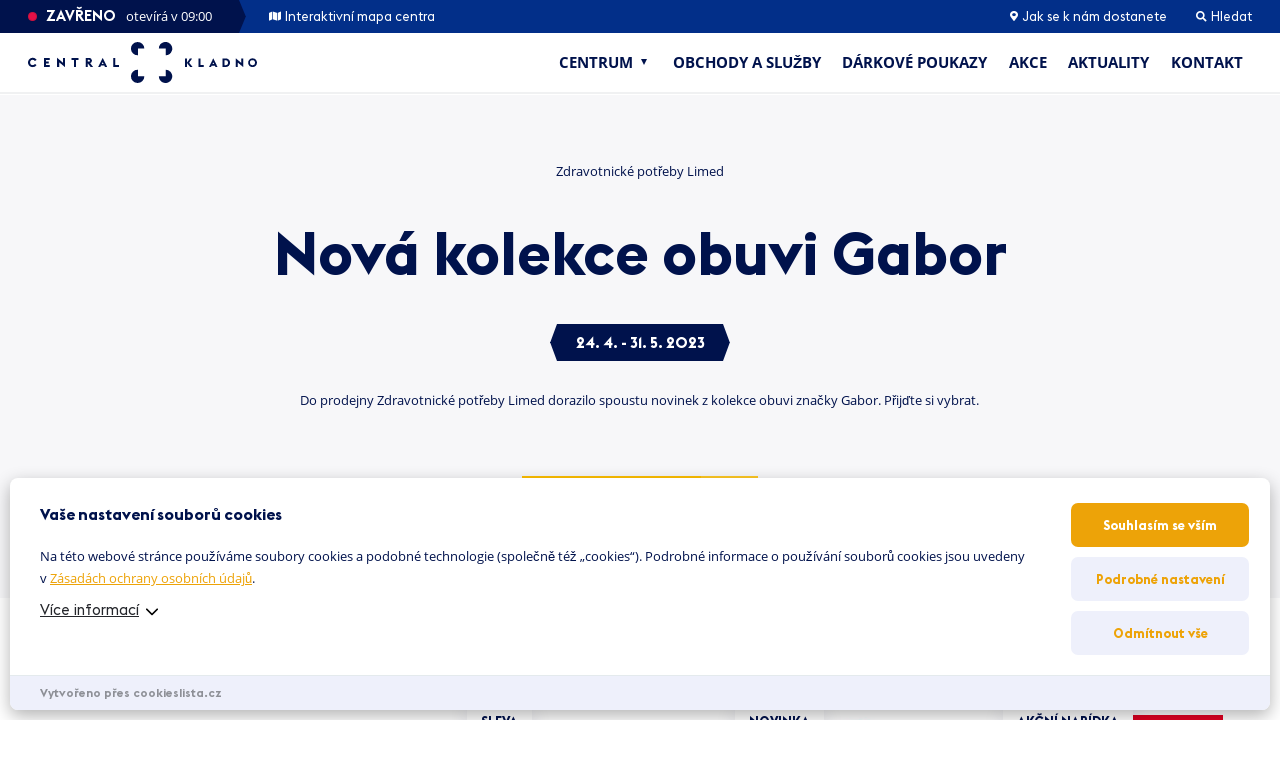

--- FILE ---
content_type: text/html; charset=UTF-8
request_url: https://centralkladno.cz/akce-slevy/nova-kolekce-obuvi-gabor/
body_size: 94892
content:
<!doctype html>
<html lang="cs">
<head>
<meta charset="UTF-8" />
<meta name="viewport" content="width=device-width, initial-scale=1" />
<meta name="format-detection" content="telephone=no"> 
<script>
var dynamicCookiesBarData = {"autoshow":"1","ajax_url":"https:\/\/centralkladno.cz\/wp-admin\/admin-ajax.php","ajax_nonce":"709ffeb73c","services_version":"yYXFg0I8f7m8l99n3bO3","services":[{"category":"technical","id":"google_tag_manager","code4head_accepted":"<!-- Google Tag Manager -->\n<script>(function(w,d,s,l,i){w[l]=w[l]||[];w[l].push({'gtm.start':\nnew Date().getTime(),event:'gtm.js'});var f=d.getElementsByTagName(s)[0],\nj=d.createElement(s),dl=l!='dataLayer'?'&l='+l:'';j.async=true;j.src=\n'https:\/\/www.googletagmanager.com\/gtm.js?id='+i+dl;f.parentNode.insertBefore(j,f);\n})(window,document,'script','dataLayer','GTM-P9QC9Z9');<\/script>\n<!-- End Google Tag Manager -->","code4body_accepted":"<!-- Google Tag Manager (noscript) -->\n<noscript><iframe src=\"https:\/\/www.googletagmanager.com\/ns.html?id=GTM-P9QC9Z9\"\nheight=\"0\" width=\"0\" style=\"display:none;visibility:hidden\"><\/iframe><\/noscript>\n<!-- End Google Tag Manager (noscript) -->","code4head_denied":"","code4body_denied":""},{"category":"analytic","id":"google_analytics","code4head_accepted":"","code4body_accepted":"","code4head_denied":"","code4body_denied":""},{"category":"marketing","id":"sklik","code4head_accepted":"","code4body_accepted":"","code4head_denied":"","code4body_denied":""},{"category":"marketing","id":"facebook_pixel","code4head_accepted":"","code4body_accepted":"","code4head_denied":"","code4body_denied":""},{"category":"analytic","id":"hotjar","code4head_accepted":"","code4body_accepted":"","code4head_denied":"","code4body_denied":""}],"services_config4gtm":[{"id":"google_analytics","gtm_id":["ua","gaawc","gaawe","ga"],"gtm_src_identification":["google-analytics.com"],"gtm_code_identification":["google-analytics.com","gtag(","ga("]},{"id":"google_tag_manager","gtm_id":[],"gtm_src_identification":["googletagmanager.com"],"gtm_code_identification":["googletagmanager.com"]},{"id":"google_ads","gtm_id":["awct","sp"],"gtm_src_identification":["googleadservices.com"],"gtm_code_identification":["gtag","googleadservices.com"]},{"id":"google_recaptcha","gtm_id":[],"gtm_src_identification":["google.com\/recaptcha","gstatic.com\/recaptcha"],"gtm_code_identification":["google.com\/recaptcha","gstatic.com\/recaptcha","grecaptcha"]},{"id":"youtube","gtm_id":[],"gtm_src_identification":[],"gtm_code_identification":[]},{"id":"sklik","gtm_id":[],"gtm_src_identification":["c.imedia.cz","seznam.cz"],"gtm_code_identification":["c.imedia.cz","seznam_retargeting_id","seznam.cz"]},{"id":"smartlook","gtm_id":[],"gtm_src_identification":["smartlook.com"],"gtm_code_identification":["smartlook.com"]},{"id":"smartsupp","gtm_id":[],"gtm_src_identification":["smartsuppchat.com"],"gtm_code_identification":["smartsuppchat.com"]},{"id":"feedyou","gtm_id":[],"gtm_src_identification":["feedyou.ai"],"gtm_code_identification":["feedyou.ai"]},{"id":"facebook_pixel","gtm_id":[],"gtm_src_identification":["connect.facebook.net"],"gtm_code_identification":["connect.facebook.net","fbq("]},{"id":"hotjar","gtm_id":["hjtc"],"gtm_src_identification":["hotjar.com"],"gtm_code_identification":["hotjar.com"]},{"id":"clarity","gtm_id":[],"gtm_src_identification":["clarity.ms"],"gtm_code_identification":["clarity.ms"]},{"id":"leady","gtm_id":[],"gtm_src_identification":["leady.com"],"gtm_code_identification":["leady.com"]},{"id":"linkedin_insight_tag","gtm_id":["bzi"],"gtm_src_identification":["insight.min.js","insight.old.min.js","licdn.com"],"gtm_code_identification":["li.lms-analytics\/insight.min.js","insight.old.min.js","licdn.com"]},{"id":"mouseflow","gtm_id":[],"gtm_src_identification":["mouseflow.com"],"gtm_code_identification":["mouseflow.com"]}],"gtm_direct":"1","is_multisite":"0","multisite_individual_config":"0","url_passthrough":"0","ads_data_redaction":"0","privacy_policy_page_url":"https:\/\/centralkladno.cz\/zasady-ochrany-osobnich-udaju\/"};
﻿"use strict";function DynamicCookiesBar(){this.cookiesTool=Cookies,this.DOMLoaded=!1,this.allowedServicesScriptsCount=0,this.allowedLoadedServicesScriptsCount=0,this.allowedScriptsAddingFinished=!1,this.scriptsLoadedCallbackExecuted=!1,this.scripts_loaded_callback=function(e){},this.jsInsertBeforeCache=null,this.nativeGTMBlocked=!1,Array.isArray(this.loaded)&&this.loaded.length||(this.loaded=[]),this.init=function(){var e=this,a=e.loadConfig();if(window.dataLayer=window.dataLayer||[],window.gtag=function(){dataLayer.push(arguments)},"function"==typeof gtag)if(0==a.consent)gtag("consent","default",{ad_personalization:"denied",ad_storage:"denied",ad_user_data:"denied",analytics_storage:"denied",functionality_storage:"granted",personalization_storage:"denied",security_storage:"granted",wait_for_update:500}),1==dynamicCookiesBarData.ads_data_redaction&&gtag("set","ads_data_redaction",!0),1==dynamicCookiesBarData.url_passthrough&&gtag("set","url_passthrough",!0);else if("all"==a.consent)gtag("consent","default",{ad_personalization:"granted",ad_storage:"granted",ad_user_data:"granted",analytics_storage:"granted",functionality_storage:"granted",personalization_storage:"granted",security_storage:"granted",wait_for_update:500}),1==dynamicCookiesBarData.ads_data_redaction&&gtag("set","ads_data_redaction",!1),1==dynamicCookiesBarData.url_passthrough&&gtag("set","url_passthrough",!1);else if("necessary"==a.consent)gtag("consent","default",{ad_personalization:"denied",ad_storage:"denied",ad_user_data:"denied",analytics_storage:"denied",functionality_storage:"granted",personalization_storage:"granted",security_storage:"granted",wait_for_update:500}),1==dynamicCookiesBarData.ads_data_redaction&&gtag("set","ads_data_redaction",!0),1==dynamicCookiesBarData.url_passthrough&&gtag("set","url_passthrough",!0);else if("custom"==a.consent){var t=a.config,o="denied",n="denied";t.includes("google_ads")&&(o="granted"),t.includes("google_analytics")&&(n="granted"),gtag("consent","default",{ad_personalization:o,ad_storage:o,ad_user_data:o,analytics_storage:n,functionality_storage:"granted",personalization_storage:"granted",security_storage:"granted",wait_for_update:500}),1==dynamicCookiesBarData.ads_data_redaction&&gtag("set","ads_data_redaction",!0),1==dynamicCookiesBarData.url_passthrough&&gtag("set","url_passthrough",!0)}else"none"==a.consent?(gtag("consent","default",{ad_personalization:"denied",ad_storage:"denied",ad_user_data:"denied",analytics_storage:"denied",functionality_storage:"denied",personalization_storage:"denied",security_storage:"denied",wait_for_update:500}),1==dynamicCookiesBarData.ads_data_redaction&&gtag("set","ads_data_redaction",!0),1==dynamicCookiesBarData.url_passthrough&&gtag("set","url_passthrough",!0)):(gtag("consent","default",{ad_personalization:"denied",ad_storage:"denied",ad_user_data:"denied",analytics_storage:"denied",functionality_storage:"granted",personalization_storage:"denied",security_storage:"granted",wait_for_update:500}),1==dynamicCookiesBarData.ads_data_redaction&&gtag("set","ads_data_redaction",!0),1==dynamicCookiesBarData.url_passthrough&&gtag("set","url_passthrough",!0));if(void 0!==i);else var i={};for(var d=0;d<dynamicCookiesBarData.services.length;d++)"google_tag_manager"!==dynamicCookiesBarData.services[d].id&&"google_ads"!==dynamicCookiesBarData.services[d].id&&"google_analytics"!==dynamicCookiesBarData.services[d].id||(i[dynamicCookiesBarData.services[d].id]=d);void 0!==i.google_analytics&&(e.loadScript(dynamicCookiesBarData.services[i.google_analytics].code4head_accepted,"head",a),e.loadScript(dynamicCookiesBarData.services[i.google_analytics].code4body_accepted,"body",a),this.loaded.push(dynamicCookiesBarData.services[i.google_analytics].id)),void 0!==i.google_tag_manager&&(e.loadScript(dynamicCookiesBarData.services[i.google_tag_manager].code4head_accepted,"head",a),e.loadScript(dynamicCookiesBarData.services[i.google_tag_manager].code4body_accepted,"body",a),this.loaded.push(dynamicCookiesBarData.services[i.google_tag_manager].id)),void 0!==i.google_ads&&(e.loadScript(dynamicCookiesBarData.services[i.google_ads].code4head_accepted,"head",a),e.loadScript(dynamicCookiesBarData.services[i.google_ads].code4body_accepted,"body",a),this.loaded.push(dynamicCookiesBarData.services[i.google_ads].id)),"1"==dynamicCookiesBarData.autoshow&&dynamicCookiesBarData.services.length>0&&a.version!=dynamicCookiesBarData.services_version||e.loadAllowedScripts(),e.initEvents()},this.init()}if(function(e,a){var t,o;"object"==typeof exports&&"undefined"!=typeof module?module.exports=a():"function"==typeof define&&define.amd?define(a):(e=e||self,t=e.Cookies,(o=e.Cookies=a()).noConflict=function(){return e.Cookies=t,o})}(void 0,(function(){function e(e){for(var a=1;a<arguments.length;a++){var t=arguments[a];for(var o in t)e[o]=t[o]}return e}return function a(t,o){function n(a,n,i){if("undefined"!=typeof document){"number"==typeof(i=e({},o,i)).expires&&(i.expires=new Date(Date.now()+864e5*i.expires)),i.expires&&(i.expires=i.expires.toUTCString()),a=encodeURIComponent(a).replace(/%(2[346B]|5E|60|7C)/g,decodeURIComponent).replace(/[()]/g,escape);var d="";for(var s in i)i[s]&&(d+="; "+s,!0!==i[s]&&(d+="="+i[s].split(";")[0]));return document.cookie=a+"="+t.write(n,a)+d}}return Object.create({set:n,get:function(e){if("undefined"!=typeof document&&(!arguments.length||e)){for(var a=document.cookie?document.cookie.split("; "):[],o={},n=0;n<a.length;n++){var i=a[n].split("="),d=i.slice(1).join("=");try{var s=decodeURIComponent(i[0]);if(o[s]=t.read(d,s),e===s)break}catch(e){}}return e?o[e]:o}},remove:function(a,t){n(a,"",e({},t,{expires:-1}))},withAttributes:function(t){return a(this.converter,e({},this.attributes,t))},withConverter:function(t){return a(e({},this.converter,t),this.attributes)}},{attributes:{value:Object.freeze(o)},converter:{value:Object.freeze(t)}})}({read:function(e){return'"'===e[0]&&(e=e.slice(1,-1)),e.replace(/(%[\dA-F]{2})+/gi,decodeURIComponent)},write:function(e){return encodeURIComponent(e).replace(/%(2[346BF]|3[AC-F]|40|5[BDE]|60|7[BCD])/g,decodeURIComponent)}},{path:"/"})})),DynamicCookiesBar.prototype.initEvents=function(){var e=this;document.addEventListener("DOMContentLoaded",(function(a){e.DOMLoaded=!0,void 0!==document.getElementById("dcb-more-info-link")&&null!=document.getElementById("dcb-more-info-link")&&document.getElementById("dcb-more-info-link").addEventListener("click",(function(e){e.preventDefault(),e.stopImmediatePropagation(),document.getElementById("dcb-more-info-link").style.display="none";var a=document.getElementById("dcb-show-more");return"show"===a.className?a.className="":a.className="show",!1})),document.getElementById("dcb-action-agree-all1").addEventListener("click",(function(a){return a.preventDefault(),a.stopImmediatePropagation(),e.saveConfig(!0,!1),"function"==typeof gtag&&(gtag("consent","update",{ad_user_data:"granted",ad_personalization:"granted",ad_storage:"granted",analytics_storage:"granted",functionality_storage:"granted",personalization_storage:"granted",security_storage:"granted"}),window.dataLayer.push({event:"update_consent"})),"function"==typeof smartsupp&&(smartsupp("analyticsConsent",!0),smartsupp("marketingConsent",!0)),"function"==typeof fbq&&fbq("consent","grant"),e.hide(),!1})),document.getElementById("dcb-action-agree-all2").addEventListener("click",(function(a){return a.preventDefault(),a.stopImmediatePropagation(),e.saveConfig(!0,!1),"function"==typeof gtag&&(gtag("consent","update",{ad_user_data:"granted",ad_personalization:"granted",ad_storage:"granted",analytics_storage:"granted",functionality_storage:"granted",personalization_storage:"granted",security_storage:"granted"}),window.dataLayer.push({event:"update_consent"})),"function"==typeof smartsupp&&(smartsupp("analyticsConsent",!0),smartsupp("marketingConsent",!0)),"function"==typeof fbq&&fbq("consent","grant"),e.hide(),!1})),null!=document.getElementById("dcb-action-only-neccessary1")&&(document.getElementById("dcb-action-only-neccessary1").addEventListener("click",(function(a){return a.preventDefault(),a.stopImmediatePropagation(),e.saveConfig(!1,!0),"function"==typeof gtag&&(gtag("consent","update",{ad_user_data:"denied",ad_personalization:"denied",ad_storage:"denied",analytics_storage:"denied",functionality_storage:"granted",personalization_storage:"granted",security_storage:"granted"}),window.dataLayer.push({event:"update_consent"})),"function"==typeof smartsupp&&(smartsupp("analyticsConsent",!1),smartsupp("marketingConsent",!1)),"function"==typeof fbq&&fbq("consent","revoke"),e.hide(),!1})),document.getElementById("dcb-action-only-neccessary2").addEventListener("click",(function(a){return a.preventDefault(),a.stopImmediatePropagation(),e.saveConfig(!1,!0),"function"==typeof gtag&&(gtag("consent","update",{ad_user_data:"denied",ad_personalization:"denied",ad_storage:"denied",analytics_storage:"denied",functionality_storage:"granted",personalization_storage:"granted",security_storage:"granted"}),window.dataLayer.push({event:"update_consent"})),"function"==typeof smartsupp&&(smartsupp("analyticsConsent",!1),smartsupp("marketingConsent",!1)),"function"==typeof fbq&&fbq("consent","revoke"),e.hide(),!1}))),null!=document.getElementById("dcb-action-deny-all1")&&(document.getElementById("dcb-action-deny-all1").addEventListener("click",(function(a){return a.preventDefault(),a.stopImmediatePropagation(),e.denyAll(),"function"==typeof gtag&&(gtag("consent","update",{ad_user_data:"denied",ad_personalization:"denied",ad_storage:"denied",analytics_storage:"denied",functionality_storage:"denied",personalization_storage:"denied",security_storage:"denied"}),window.dataLayer.push({event:"update_consent"})),"function"==typeof smartsupp&&(smartsupp("analyticsConsent",!1),smartsupp("marketingConsent",!1)),"function"==typeof fbq&&fbq("consent","revoke"),e.hide(),!1})),document.getElementById("dcb-action-deny-all2").addEventListener("click",(function(a){return a.preventDefault(),a.stopImmediatePropagation(),e.denyAll(),"function"==typeof gtag&&(gtag("consent","update",{ad_user_data:"denied",ad_personalization:"denied",ad_storage:"denied",analytics_storage:"denied",functionality_storage:"denied",personalization_storage:"denied",security_storage:"denied"}),window.dataLayer.push({event:"update_consent"})),"function"==typeof smartsupp&&(smartsupp("analyticsConsent",!1),smartsupp("marketingConsent",!1)),"function"==typeof fbq&&fbq("consent","revoke"),e.hide(),!1}))),document.getElementById("dcb-action-settings1").addEventListener("click",(function(e){return e.preventDefault(),e.stopImmediatePropagation(),document.getElementById("dynamic-cookies-bar-intro").style.display="none",document.getElementById("dynamic-cookies-bar-config").style.display="block",document.getElementById("dynamic-cookies-bar-icon").style.display="none",!1})),document.getElementById("dcb-action-settings2").addEventListener("click",(function(e){return e.preventDefault(),e.stopImmediatePropagation(),document.getElementById("dynamic-cookies-bar-intro").style.display="none",document.getElementById("dynamic-cookies-bar-config").style.display="block",document.getElementById("dynamic-cookies-bar-icon").style.display="none",!1})),document.getElementById("dcb-action-save-config").addEventListener("click",(function(a){return a.preventDefault(),a.stopImmediatePropagation(),e.saveConfig(!1,!1),e.hide(),!1})),document.getElementById("dcb-action-config-back").addEventListener("click",(function(e){return e.preventDefault(),e.stopImmediatePropagation(),document.getElementById("dynamic-cookies-bar-intro").style.display="block",document.getElementById("dynamic-cookies-bar-config").style.display="none",document.getElementById("dynamic-cookies-bar-icon").style.display="",!1}));var t=document.getElementsByClassName("dcb-tabs-menu-link");if(t.length>0)for(var o=0;o<t.length;o++)t[o].addEventListener("click",(function(e){e.preventDefault(),e.stopImmediatePropagation();for(var a=document.getElementsByClassName("dcb-tabs-menu-link"),t=0;t<a.length;t++)a[t].className="dcb-tabs-menu-link";this.className="dcb-tabs-menu-link dcb-tabs-menu-link-active";var o=this.getAttribute("href").replace("#","");a=document.getElementsByClassName("dcb-tab");for(t=0;t<a.length;t++)a[t].className="dcb-tab";return document.getElementById(o).className="dcb-tab dcb-tab-active",!1}));var n=document.getElementsByClassName("dcb-switch");if(n.length>0)for(o=0;o<n.length;o++)n[o].addEventListener("click",(function(e){return e.preventDefault(),e.stopImmediatePropagation(),this.className.indexOf("on")>-1?this.className="dcb-switch":this.className="dcb-switch on",!1}));var i=e.loadConfig();if(null!==i.config&&i.config.length>0)for(o=0;o<n.length;o++)for(var d=i.config.split("|"),s=0;s<d.length;s++)n[o].dataset.serviceid==d[s]&&(n[o].className="dcb-switch on");if("1"==dynamicCookiesBarData.autoshow&&dynamicCookiesBarData.services.length>0&&i.version!=dynamicCookiesBarData.services_version){var c=!0,r=document.getElementsByClassName("dcb-privacy-policy-text");null!=r&&r.length>0&&(c=!1),null!=dynamicCookiesBarData.privacy_policy_page_url&&dynamicCookiesBarData.privacy_policy_page_url.length>0&&0==window.location.toString().toLowerCase().indexOf(dynamicCookiesBarData.privacy_policy_page_url.toLowerCase())&&(c=!1),"none"==i.consent&&(c=!1),c&&e.openConfig()}else e.executeScriptsLoadedCallback()}))},DynamicCookiesBar.prototype.executeScriptsLoadedCallback=function(){var e=this,a=e.loadConfig();e.allowedScriptsAddingFinished&&!e.scriptsLoadedCallbackExecuted&&e.allowedServicesScriptsCount==e.allowedLoadedServicesScriptsCount&&null!=e.scripts_loaded_callback&&null!==a.config&&(e.scriptsLoadedCallbackExecuted=!0,e.scripts_loaded_callback(a.config.split("|")))},DynamicCookiesBar.prototype.loadAllowedScripts=function(){var e=this,a=(window.location.toString().indexOf("dcbdebug"),e.loadConfig());if(null!==a.config&&a.config.length>0){for(var t=a.config.split("|"),o=!1,n=0;n<t.length;n++)if("google_tag_manager"==t[n]){o=!0;break}if(o){var i=dynamicCookiesBarData.services_config4gtm;window.dataLayer=window.dataLayer||[];var d=[];for(n=0;n<dynamicCookiesBarData.services.length;n++){for(var s=!1,c=0;c<t.length;c++)dynamicCookiesBarData.services[n].id==t[c]&&(s=!0);if(!s)for(var r=0;r<i.length;r++)dynamicCookiesBarData.services[n].id==i[r].id&&i[r].gtm_id.length>0&&(d=d.concat(i[r].gtm_id))}d.length>0&&dataLayer.push({"gtm.blocklist":d}),Node.prototype.insertBefore=(null==e.jsInsertBeforeCache&&(e.jsInsertBeforeCache=Node.prototype.insertBefore),function(t){var o=!0;if(null!=t&&"script"==t.nodeName.toString().toLowerCase()){o=!1;var n=dynamicCookiesBarData.services_config4gtm,i="";if(null!=t.src&&t.src.length>0)for(var d=0;d<n.length;d++)for(var s=0;s<n[d].gtm_src_identification.length;s++){var c=n[d].gtm_src_identification[s];if(t.src.indexOf(c)>=0){i=n[d].id;break}}if(null!=t.innerHTML&&t.innerHTML.length>0)for(d=0;d<n.length;d++)for(s=0;s<n[d].gtm_code_identification.length;s++)if(c=n[d].gtm_code_identification[s],t.innerHTML.indexOf(c)>=0){i=n[d].id;break}if(i.length>0){var r=a.config.split("|");for(d=0;d<r.length;d++)i==r[d]&&(o=!0)}else o=!0}if(o){var l=e.jsInsertBeforeCache.apply(this,arguments);return l}return!1})}var l=0,g=0;for(n=0;n<dynamicCookiesBarData.services.length;n++){"facebook_pixel"==dynamicCookiesBarData.services[n].id&&"function"==typeof fbq&&fbq("consent","revoke");for(s=!1,c=0;c<t.length;c++)dynamicCookiesBarData.services[n].id==t[c]&&(s=!0);s&&!this.loaded.includes(dynamicCookiesBarData.services[n].id)?("google_tag_manager"!==dynamicCookiesBarData.services[n].id&&"google_ads"!==dynamicCookiesBarData.services[n].id&&"google_analytics"!==dynamicCookiesBarData.services[n].id&&("google_tag_manager"==dynamicCookiesBarData.services[n].id&&"1"==dynamicCookiesBarData.gtm_direct?e.nativeGTMBlocked?(e.nativeGTMBlocked=!1,e.loadScript(dynamicCookiesBarData.services[n].code4head_accepted,"head",a),e.loadScript(dynamicCookiesBarData.services[n].code4body_accepted,"body",a),this.loaded.push(dynamicCookiesBarData.services[n].id)):(e.loadScript(dynamicCookiesBarData.services[n].code4body_accepted,"body",a),this.loaded.push(dynamicCookiesBarData.services[n].id)):(e.loadScript(dynamicCookiesBarData.services[n].code4head_accepted,"head",a),e.loadScript(dynamicCookiesBarData.services[n].code4body_accepted,"body",a),this.loaded.push(dynamicCookiesBarData.services[n].id))),"google_analytics"==dynamicCookiesBarData.services[n].id&&(l=1),"google_ads"==dynamicCookiesBarData.services[n].id&&(g=1)):"google_tag_manager"!==dynamicCookiesBarData.services[n].id&&"google_ads"!==dynamicCookiesBarData.services[n].id&&"google_analytics"!==dynamicCookiesBarData.services[n].id&&(e.loadScript(dynamicCookiesBarData.services[n].code4head_denied,"head",a),e.loadScript(dynamicCookiesBarData.services[n].code4body_denied,"body",a),this.loaded.push(dynamicCookiesBarData.services[n].id))}1==g&&("function"==typeof gtag&&1==dynamicCookiesBarData.ads_data_redaction&&gtag("set","ads_data_redaction",!1),1==l&&"function"==typeof gtag&&1==dynamicCookiesBarData.url_passthrough&&gtag("set","url_passthrough",!1))}e.allowedScriptsAddingFinished=!0},DynamicCookiesBar.prototype.loadScript=function(e,a,t){var o=this;for(e=e.replace(/<!--[\s\S]*?-->/g,"");e.indexOf("<script>")>-1;)e=e.replace("<script>",'<script type="text/javascript">');if(e.length>0){for(var n,i=/<script?\b[^>]*>([\s\S]*?)<\/script>/,d=RegExp('<script?\\w+(?:\\s+(?:src="([^"]*)")|[^\\s>]+|\\s+)*>',"gi");n=i.exec(e);){if(null!=n[1]&&n[1].length>0){var s=n[1],c=document.createElement("script"),r=document.createTextNode(s);c.appendChild(r),"head"==a?document.getElementsByTagName("head")[0].appendChild(c):o.DOMLoaded?document.getElementById("dynamic-cookies-bar-loaded-scripts").appendChild(c):document.addEventListener("DOMContentLoaded",(function(e){document.getElementById("dynamic-cookies-bar-loaded-scripts").appendChild(c)}))}else if(null!=n[0]&&n[0].length>0)for(var l;l=d.exec(n[0]);)if(null!=l[1]&&l[1].length>0){var g=l[1];o.allowedServicesScriptsCount++,(c=document.createElement("script")).src=g,c.onload=function(){o.allowedLoadedServicesScriptsCount++,o.executeScriptsLoadedCallback()},"head"==a?document.getElementsByTagName("head")[0].appendChild(c):o.DOMLoaded?document.getElementById("dynamic-cookies-bar-loaded-scripts").appendChild(c):document.addEventListener("DOMContentLoaded",(function(e){document.getElementById("dynamic-cookies-bar-loaded-scripts").appendChild(c)}))}e=e.replace(n[0],"")}e.length>0&&(o.DOMLoaded?document.getElementById("dynamic-cookies-bar-loaded-scripts").innerHTML+=e:document.addEventListener("DOMContentLoaded",(function(a){document.getElementById("dynamic-cookies-bar-loaded-scripts").innerHTML+=e})))}},DynamicCookiesBar.prototype.saveConfig=function(e,a){var t=this,o="",n=dynamicCookiesBarData.services_version;if(e)for(var i=0;i<dynamicCookiesBarData.services.length;i++)o+=o.length>0?"|":"",o+=dynamicCookiesBarData.services[i].id;else if(a)for(i=0;i<dynamicCookiesBarData.services.length;i++)"technical"==dynamicCookiesBarData.services[i].category&&(o+=o.length>0?"|":"",o+=dynamicCookiesBarData.services[i].id);else{var d=0;for(i=0;i<dynamicCookiesBarData.services.length;i++)"technical"==dynamicCookiesBarData.services[i].category&&(o+=o.length>0?"|":"",o+=dynamicCookiesBarData.services[i].id);var s=document.getElementsByClassName("dcb-switch");if(s.length>0){for(i=0;i<s.length;i++)s[i].className.indexOf("on")>-1&&(o+=o.length>0?"|":"",o+=s[i].dataset.serviceid);d=1}var c=o,r="denied",l="denied";c.includes("google_ads")&&(r="granted"),c.includes("google_analytics")&&(l="granted"),"function"==typeof gtag&&(gtag("consent","update",{ad_user_data:r,ad_personalization:r,ad_storage:r,analytics_storage:l,functionality_storage:"granted",personalization_storage:"granted",security_storage:"granted"}),window.dataLayer.push({event:"update_consent"})),c.includes("facebook_pixel")||"function"==typeof fbq&&fbq("consent","revoke")}t.saveConsentLog(o);var g="localStorage";"1"==dynamicCookiesBarData.is_multisite&&"0"==dynamicCookiesBarData.multisite_individual_config&&(g="cookies"),"localStorage"==g&&window.localStorage?(localStorage.setItem("dcb_dsv",n),localStorage.setItem("dcb_config",o),e?localStorage.setItem("dcb_consent","all"):a?localStorage.setItem("dcb_consent","necessary"):1==d?localStorage.setItem("dcb_consent","custom"):localStorage.setItem("dcb_consent","none")):(n=t.cookiesTool.set("dcb_dsv",n,{expires:365,domain:t.getDomain()}),o=t.cookiesTool.set("dcb_config",o,{expires:365,domain:t.getDomain()}),consent=e?t.cookiesTool.set("dcb_consent","all",{expires:365,domain:t.getDomain()}):t.cookiesTool.set("dcb_consent","necessary",{expires:365,domain:t.getDomain()})),t.loadAllowedScripts(),t.executeScriptsLoadedCallback(),null!=_dcb&&null!=_dcb.consent_callback&&_dcb.consent_callback(o.split("|"))},DynamicCookiesBar.prototype.getDomain=function(){var e=window.location.host.split(".");return e[e.length-2]+"."+e[e.length-1]},DynamicCookiesBar.prototype.loadConfig=function(){var e=this,a="",t="",o="localStorage";return"1"==dynamicCookiesBarData.is_multisite&&"0"==dynamicCookiesBarData.multisite_individual_config&&(o="cookies"),"localStorage"==o&&window.localStorage?null!=localStorage.getItem("dcb_dsv")&&(t=localStorage.getItem("dcb_dsv"),a=localStorage.getItem("dcb_config"),consent=localStorage.getItem("dcb_consent"),void 0===localStorage.getItem("dcb_consent")&&(consent=0)):null!=e.cookiesTool.get("dcb_dsv",{domain:e.getDomain()})&&(t=e.cookiesTool.get("dcb_dsv",{domain:e.getDomain()}),a=e.cookiesTool.get("dcb_config",{domain:e.getDomain()}),consent=e.cookiesTool.get("dcb_consent",{domain:e.getDomain()}),void 0===e.cookiesTool.get("dcb_consent",{domain:e.getDomain()})&&(consent=0)),"undefined"==typeof consent&&(consent=0),{version:t,config:a,consent:consent}},DynamicCookiesBar.prototype.denyAll=function(){var e,a=this,t="localStorage";return"1"==dynamicCookiesBarData.is_multisite&&"0"==dynamicCookiesBarData.multisite_individual_config&&(t="cookies"),a.removeAllCookies(),null!=window.localStorage&&(e=localStorage.getItem("dcb_dsv"),window.localStorage.clear(),localStorage.setItem("dcb_config",""),localStorage.setItem("dcb_dsv",e)),null!=window.sessionStorage&&(e=a.cookiesTool.get("dcb_dsv",{domain:a.getDomain()}),window.sessionStorage.clear(),a.cookiesTool.set("dcb_config","",{expires:365,domain:a.getDomain()}),a.cookiesTool.set("dcb_dsv",e,{expires:365,domain:a.getDomain()})),"localStorage"==t&&window.localStorage?localStorage.setItem("dcb_consent","none"):a.cookiesTool.set("dcb_consent","none",{expires:365,domain:a.getDomain()}),a.loadAllowedScripts(),a.executeScriptsLoadedCallback(),!0},DynamicCookiesBar.prototype.removeAllCookies=function(){var e=this;if(null==document.cookie)return!1;if(null!=e.cookiesTool.get()){var a=Object.keys(Cookies.get());if(null!=a&&a.length>0)for(var t=0;t<a.length;t++)"dcb_config"===a[t]&&"dcb_consent"===a[t]&&"dcb_dsv"===a[t]||(e.cookiesTool.remove(a[t],{path:""}),e.cookiesTool.remove(a[t],{path:"",domain:window.location.host}),e.cookiesTool.remove(a[t],{path:"",domain:"."+window.location.host}),e.cookiesTool.remove(a[t],{path:"/"}),e.cookiesTool.remove(a[t],{path:"/",domain:window.location.host}),e.cookiesTool.remove(a[t],{path:"/",domain:"."+window.location.host}))}return!0},DynamicCookiesBar.prototype.saveConsentLog=function(e){var a=new FormData;a.append("action","frontend_save_consent_log"),a.append("nonce",dynamicCookiesBarData.ajax_nonce),a.append("url",window.location.toString()),a.append("services",e);var t=new XMLHttpRequest;t.onreadystatechange=function(){4==t.readyState&&t.status},t.open("post",dynamicCookiesBarData.ajax_url),t.send(a)},DynamicCookiesBar.prototype.openConfig=function(){document.getElementById("dynamic-cookies-bar").style.display="block",document.getElementById("dynamic-cookies-bar-intro").style.display="block",document.getElementById("dynamic-cookies-bar-config").style.display="none",null!=document.getElementById("dynamic-cookies-bar-overlay")&&(document.getElementById("dynamic-cookies-bar-overlay").style.display="block")},DynamicCookiesBar.prototype.open_config=DynamicCookiesBar.prototype.openConfig,DynamicCookiesBar.prototype.hide=function(){document.getElementById("dynamic-cookies-bar").style.display="none",document.getElementById("dynamic-cookies-bar-intro").style.display="none",document.getElementById("dynamic-cookies-bar-config").style.display="none",null!=document.getElementById("dynamic-cookies-bar-overlay")&&(document.getElementById("dynamic-cookies-bar-overlay").style.display="none")},null==_dcb)var _dcb=new DynamicCookiesBar;else{var _dcb_old=_dcb;_dcb=new DynamicCookiesBar,null!=_dcb_old.scripts_loaded_callback&&(_dcb.scripts_loaded_callback=_dcb_old.scripts_loaded_callback)}
/*! js-cookie v3.0.1 | MIT */
</script>
<meta name='robots' content='index, follow, max-image-preview:large, max-snippet:-1, max-video-preview:-1' />
<!-- This site is optimized with the Yoast SEO plugin v26.6 - https://yoast.com/wordpress/plugins/seo/ -->
<title>Nová kolekce obuvi Gabor - Central Kladno</title>
<link rel="canonical" href="https://centralkladno.cz/akce-slevy/nova-kolekce-obuvi-gabor/" />
<meta property="og:locale" content="cs_CZ" />
<meta property="og:type" content="article" />
<meta property="og:title" content="Nová kolekce obuvi Gabor - Central Kladno" />
<meta property="og:url" content="https://centralkladno.cz/akce-slevy/nova-kolekce-obuvi-gabor/" />
<meta property="og:site_name" content="Central Kladno" />
<meta property="og:image" content="https://centralkladno.cz/wp-content/uploads/2022/03/loga-najemci-akce-a-slevy92.png" />
<meta property="og:image:width" content="327" />
<meta property="og:image:height" content="224" />
<meta property="og:image:type" content="image/png" />
<meta name="twitter:card" content="summary_large_image" />
<script type="application/ld+json" class="yoast-schema-graph">{"@context":"https://schema.org","@graph":[{"@type":"WebPage","@id":"https://centralkladno.cz/akce-slevy/nova-kolekce-obuvi-gabor/","url":"https://centralkladno.cz/akce-slevy/nova-kolekce-obuvi-gabor/","name":"Nová kolekce obuvi Gabor - Central Kladno","isPartOf":{"@id":"https://centralkladno.cz/#website"},"datePublished":"2023-04-24T10:34:43+00:00","breadcrumb":{"@id":"https://centralkladno.cz/akce-slevy/nova-kolekce-obuvi-gabor/#breadcrumb"},"inLanguage":"cs","potentialAction":[{"@type":"ReadAction","target":["https://centralkladno.cz/akce-slevy/nova-kolekce-obuvi-gabor/"]}]},{"@type":"BreadcrumbList","@id":"https://centralkladno.cz/akce-slevy/nova-kolekce-obuvi-gabor/#breadcrumb","itemListElement":[{"@type":"ListItem","position":1,"name":"Domů","item":"https://centralkladno.cz/"},{"@type":"ListItem","position":2,"name":"Akce a slevy","item":"https://centralkladno.cz/akce-slevy/"},{"@type":"ListItem","position":3,"name":"Nová kolekce obuvi Gabor"}]},{"@type":"WebSite","@id":"https://centralkladno.cz/#website","url":"https://centralkladno.cz/","name":"Central Kladno","description":"","publisher":{"@id":"https://centralkladno.cz/#organization"},"potentialAction":[{"@type":"SearchAction","target":{"@type":"EntryPoint","urlTemplate":"https://centralkladno.cz/?s={search_term_string}"},"query-input":{"@type":"PropertyValueSpecification","valueRequired":true,"valueName":"search_term_string"}}],"inLanguage":"cs"},{"@type":"Organization","@id":"https://centralkladno.cz/#organization","name":"Central Kladno","url":"https://centralkladno.cz/","logo":{"@type":"ImageObject","inLanguage":"cs","@id":"https://centralkladno.cz/#/schema/logo/image/","url":"https://centralkladno.cz/wp-content/uploads/2022/02/logo.svg","contentUrl":"https://centralkladno.cz/wp-content/uploads/2022/02/logo.svg","width":247,"height":44,"caption":"Central Kladno"},"image":{"@id":"https://centralkladno.cz/#/schema/logo/image/"}}]}</script>
<!-- / Yoast SEO plugin. -->
<link rel="alternate" title="oEmbed (JSON)" type="application/json+oembed" href="https://centralkladno.cz/wp-json/oembed/1.0/embed?url=https%3A%2F%2Fcentralkladno.cz%2Fakce-slevy%2Fnova-kolekce-obuvi-gabor%2F" />
<link rel="alternate" title="oEmbed (XML)" type="text/xml+oembed" href="https://centralkladno.cz/wp-json/oembed/1.0/embed?url=https%3A%2F%2Fcentralkladno.cz%2Fakce-slevy%2Fnova-kolekce-obuvi-gabor%2F&#038;format=xml" />
<style id='wp-img-auto-sizes-contain-inline-css'>
img:is([sizes=auto i],[sizes^="auto," i]){contain-intrinsic-size:3000px 1500px}
/*# sourceURL=wp-img-auto-sizes-contain-inline-css */
</style>
<style id='wp-emoji-styles-inline-css'>
img.wp-smiley, img.emoji {
display: inline !important;
border: none !important;
box-shadow: none !important;
height: 1em !important;
width: 1em !important;
margin: 0 0.07em !important;
vertical-align: -0.1em !important;
background: none !important;
padding: 0 !important;
}
/*# sourceURL=wp-emoji-styles-inline-css */
</style>
<style id='wp-block-library-inline-css'>
:root{--wp-block-synced-color:#7a00df;--wp-block-synced-color--rgb:122,0,223;--wp-bound-block-color:var(--wp-block-synced-color);--wp-editor-canvas-background:#ddd;--wp-admin-theme-color:#007cba;--wp-admin-theme-color--rgb:0,124,186;--wp-admin-theme-color-darker-10:#006ba1;--wp-admin-theme-color-darker-10--rgb:0,107,160.5;--wp-admin-theme-color-darker-20:#005a87;--wp-admin-theme-color-darker-20--rgb:0,90,135;--wp-admin-border-width-focus:2px}@media (min-resolution:192dpi){:root{--wp-admin-border-width-focus:1.5px}}.wp-element-button{cursor:pointer}:root .has-very-light-gray-background-color{background-color:#eee}:root .has-very-dark-gray-background-color{background-color:#313131}:root .has-very-light-gray-color{color:#eee}:root .has-very-dark-gray-color{color:#313131}:root .has-vivid-green-cyan-to-vivid-cyan-blue-gradient-background{background:linear-gradient(135deg,#00d084,#0693e3)}:root .has-purple-crush-gradient-background{background:linear-gradient(135deg,#34e2e4,#4721fb 50%,#ab1dfe)}:root .has-hazy-dawn-gradient-background{background:linear-gradient(135deg,#faaca8,#dad0ec)}:root .has-subdued-olive-gradient-background{background:linear-gradient(135deg,#fafae1,#67a671)}:root .has-atomic-cream-gradient-background{background:linear-gradient(135deg,#fdd79a,#004a59)}:root .has-nightshade-gradient-background{background:linear-gradient(135deg,#330968,#31cdcf)}:root .has-midnight-gradient-background{background:linear-gradient(135deg,#020381,#2874fc)}:root{--wp--preset--font-size--normal:16px;--wp--preset--font-size--huge:42px}.has-regular-font-size{font-size:1em}.has-larger-font-size{font-size:2.625em}.has-normal-font-size{font-size:var(--wp--preset--font-size--normal)}.has-huge-font-size{font-size:var(--wp--preset--font-size--huge)}.has-text-align-center{text-align:center}.has-text-align-left{text-align:left}.has-text-align-right{text-align:right}.has-fit-text{white-space:nowrap!important}#end-resizable-editor-section{display:none}.aligncenter{clear:both}.items-justified-left{justify-content:flex-start}.items-justified-center{justify-content:center}.items-justified-right{justify-content:flex-end}.items-justified-space-between{justify-content:space-between}.screen-reader-text{border:0;clip-path:inset(50%);height:1px;margin:-1px;overflow:hidden;padding:0;position:absolute;width:1px;word-wrap:normal!important}.screen-reader-text:focus{background-color:#ddd;clip-path:none;color:#444;display:block;font-size:1em;height:auto;left:5px;line-height:normal;padding:15px 23px 14px;text-decoration:none;top:5px;width:auto;z-index:100000}html :where(.has-border-color){border-style:solid}html :where([style*=border-top-color]){border-top-style:solid}html :where([style*=border-right-color]){border-right-style:solid}html :where([style*=border-bottom-color]){border-bottom-style:solid}html :where([style*=border-left-color]){border-left-style:solid}html :where([style*=border-width]){border-style:solid}html :where([style*=border-top-width]){border-top-style:solid}html :where([style*=border-right-width]){border-right-style:solid}html :where([style*=border-bottom-width]){border-bottom-style:solid}html :where([style*=border-left-width]){border-left-style:solid}html :where(img[class*=wp-image-]){height:auto;max-width:100%}:where(figure){margin:0 0 1em}html :where(.is-position-sticky){--wp-admin--admin-bar--position-offset:var(--wp-admin--admin-bar--height,0px)}@media screen and (max-width:600px){html :where(.is-position-sticky){--wp-admin--admin-bar--position-offset:0px}}
/*# sourceURL=wp-block-library-inline-css */
</style><style id='global-styles-inline-css'>
:root{--wp--preset--aspect-ratio--square: 1;--wp--preset--aspect-ratio--4-3: 4/3;--wp--preset--aspect-ratio--3-4: 3/4;--wp--preset--aspect-ratio--3-2: 3/2;--wp--preset--aspect-ratio--2-3: 2/3;--wp--preset--aspect-ratio--16-9: 16/9;--wp--preset--aspect-ratio--9-16: 9/16;--wp--preset--color--black: #000000;--wp--preset--color--cyan-bluish-gray: #abb8c3;--wp--preset--color--white: #ffffff;--wp--preset--color--pale-pink: #f78da7;--wp--preset--color--vivid-red: #cf2e2e;--wp--preset--color--luminous-vivid-orange: #ff6900;--wp--preset--color--luminous-vivid-amber: #fcb900;--wp--preset--color--light-green-cyan: #7bdcb5;--wp--preset--color--vivid-green-cyan: #00d084;--wp--preset--color--pale-cyan-blue: #8ed1fc;--wp--preset--color--vivid-cyan-blue: #0693e3;--wp--preset--color--vivid-purple: #9b51e0;--wp--preset--gradient--vivid-cyan-blue-to-vivid-purple: linear-gradient(135deg,rgb(6,147,227) 0%,rgb(155,81,224) 100%);--wp--preset--gradient--light-green-cyan-to-vivid-green-cyan: linear-gradient(135deg,rgb(122,220,180) 0%,rgb(0,208,130) 100%);--wp--preset--gradient--luminous-vivid-amber-to-luminous-vivid-orange: linear-gradient(135deg,rgb(252,185,0) 0%,rgb(255,105,0) 100%);--wp--preset--gradient--luminous-vivid-orange-to-vivid-red: linear-gradient(135deg,rgb(255,105,0) 0%,rgb(207,46,46) 100%);--wp--preset--gradient--very-light-gray-to-cyan-bluish-gray: linear-gradient(135deg,rgb(238,238,238) 0%,rgb(169,184,195) 100%);--wp--preset--gradient--cool-to-warm-spectrum: linear-gradient(135deg,rgb(74,234,220) 0%,rgb(151,120,209) 20%,rgb(207,42,186) 40%,rgb(238,44,130) 60%,rgb(251,105,98) 80%,rgb(254,248,76) 100%);--wp--preset--gradient--blush-light-purple: linear-gradient(135deg,rgb(255,206,236) 0%,rgb(152,150,240) 100%);--wp--preset--gradient--blush-bordeaux: linear-gradient(135deg,rgb(254,205,165) 0%,rgb(254,45,45) 50%,rgb(107,0,62) 100%);--wp--preset--gradient--luminous-dusk: linear-gradient(135deg,rgb(255,203,112) 0%,rgb(199,81,192) 50%,rgb(65,88,208) 100%);--wp--preset--gradient--pale-ocean: linear-gradient(135deg,rgb(255,245,203) 0%,rgb(182,227,212) 50%,rgb(51,167,181) 100%);--wp--preset--gradient--electric-grass: linear-gradient(135deg,rgb(202,248,128) 0%,rgb(113,206,126) 100%);--wp--preset--gradient--midnight: linear-gradient(135deg,rgb(2,3,129) 0%,rgb(40,116,252) 100%);--wp--preset--font-size--small: 13px;--wp--preset--font-size--medium: 20px;--wp--preset--font-size--large: 36px;--wp--preset--font-size--x-large: 42px;--wp--preset--spacing--20: 0.44rem;--wp--preset--spacing--30: 0.67rem;--wp--preset--spacing--40: 1rem;--wp--preset--spacing--50: 1.5rem;--wp--preset--spacing--60: 2.25rem;--wp--preset--spacing--70: 3.38rem;--wp--preset--spacing--80: 5.06rem;--wp--preset--shadow--natural: 6px 6px 9px rgba(0, 0, 0, 0.2);--wp--preset--shadow--deep: 12px 12px 50px rgba(0, 0, 0, 0.4);--wp--preset--shadow--sharp: 6px 6px 0px rgba(0, 0, 0, 0.2);--wp--preset--shadow--outlined: 6px 6px 0px -3px rgb(255, 255, 255), 6px 6px rgb(0, 0, 0);--wp--preset--shadow--crisp: 6px 6px 0px rgb(0, 0, 0);}:where(.is-layout-flex){gap: 0.5em;}:where(.is-layout-grid){gap: 0.5em;}body .is-layout-flex{display: flex;}.is-layout-flex{flex-wrap: wrap;align-items: center;}.is-layout-flex > :is(*, div){margin: 0;}body .is-layout-grid{display: grid;}.is-layout-grid > :is(*, div){margin: 0;}:where(.wp-block-columns.is-layout-flex){gap: 2em;}:where(.wp-block-columns.is-layout-grid){gap: 2em;}:where(.wp-block-post-template.is-layout-flex){gap: 1.25em;}:where(.wp-block-post-template.is-layout-grid){gap: 1.25em;}.has-black-color{color: var(--wp--preset--color--black) !important;}.has-cyan-bluish-gray-color{color: var(--wp--preset--color--cyan-bluish-gray) !important;}.has-white-color{color: var(--wp--preset--color--white) !important;}.has-pale-pink-color{color: var(--wp--preset--color--pale-pink) !important;}.has-vivid-red-color{color: var(--wp--preset--color--vivid-red) !important;}.has-luminous-vivid-orange-color{color: var(--wp--preset--color--luminous-vivid-orange) !important;}.has-luminous-vivid-amber-color{color: var(--wp--preset--color--luminous-vivid-amber) !important;}.has-light-green-cyan-color{color: var(--wp--preset--color--light-green-cyan) !important;}.has-vivid-green-cyan-color{color: var(--wp--preset--color--vivid-green-cyan) !important;}.has-pale-cyan-blue-color{color: var(--wp--preset--color--pale-cyan-blue) !important;}.has-vivid-cyan-blue-color{color: var(--wp--preset--color--vivid-cyan-blue) !important;}.has-vivid-purple-color{color: var(--wp--preset--color--vivid-purple) !important;}.has-black-background-color{background-color: var(--wp--preset--color--black) !important;}.has-cyan-bluish-gray-background-color{background-color: var(--wp--preset--color--cyan-bluish-gray) !important;}.has-white-background-color{background-color: var(--wp--preset--color--white) !important;}.has-pale-pink-background-color{background-color: var(--wp--preset--color--pale-pink) !important;}.has-vivid-red-background-color{background-color: var(--wp--preset--color--vivid-red) !important;}.has-luminous-vivid-orange-background-color{background-color: var(--wp--preset--color--luminous-vivid-orange) !important;}.has-luminous-vivid-amber-background-color{background-color: var(--wp--preset--color--luminous-vivid-amber) !important;}.has-light-green-cyan-background-color{background-color: var(--wp--preset--color--light-green-cyan) !important;}.has-vivid-green-cyan-background-color{background-color: var(--wp--preset--color--vivid-green-cyan) !important;}.has-pale-cyan-blue-background-color{background-color: var(--wp--preset--color--pale-cyan-blue) !important;}.has-vivid-cyan-blue-background-color{background-color: var(--wp--preset--color--vivid-cyan-blue) !important;}.has-vivid-purple-background-color{background-color: var(--wp--preset--color--vivid-purple) !important;}.has-black-border-color{border-color: var(--wp--preset--color--black) !important;}.has-cyan-bluish-gray-border-color{border-color: var(--wp--preset--color--cyan-bluish-gray) !important;}.has-white-border-color{border-color: var(--wp--preset--color--white) !important;}.has-pale-pink-border-color{border-color: var(--wp--preset--color--pale-pink) !important;}.has-vivid-red-border-color{border-color: var(--wp--preset--color--vivid-red) !important;}.has-luminous-vivid-orange-border-color{border-color: var(--wp--preset--color--luminous-vivid-orange) !important;}.has-luminous-vivid-amber-border-color{border-color: var(--wp--preset--color--luminous-vivid-amber) !important;}.has-light-green-cyan-border-color{border-color: var(--wp--preset--color--light-green-cyan) !important;}.has-vivid-green-cyan-border-color{border-color: var(--wp--preset--color--vivid-green-cyan) !important;}.has-pale-cyan-blue-border-color{border-color: var(--wp--preset--color--pale-cyan-blue) !important;}.has-vivid-cyan-blue-border-color{border-color: var(--wp--preset--color--vivid-cyan-blue) !important;}.has-vivid-purple-border-color{border-color: var(--wp--preset--color--vivid-purple) !important;}.has-vivid-cyan-blue-to-vivid-purple-gradient-background{background: var(--wp--preset--gradient--vivid-cyan-blue-to-vivid-purple) !important;}.has-light-green-cyan-to-vivid-green-cyan-gradient-background{background: var(--wp--preset--gradient--light-green-cyan-to-vivid-green-cyan) !important;}.has-luminous-vivid-amber-to-luminous-vivid-orange-gradient-background{background: var(--wp--preset--gradient--luminous-vivid-amber-to-luminous-vivid-orange) !important;}.has-luminous-vivid-orange-to-vivid-red-gradient-background{background: var(--wp--preset--gradient--luminous-vivid-orange-to-vivid-red) !important;}.has-very-light-gray-to-cyan-bluish-gray-gradient-background{background: var(--wp--preset--gradient--very-light-gray-to-cyan-bluish-gray) !important;}.has-cool-to-warm-spectrum-gradient-background{background: var(--wp--preset--gradient--cool-to-warm-spectrum) !important;}.has-blush-light-purple-gradient-background{background: var(--wp--preset--gradient--blush-light-purple) !important;}.has-blush-bordeaux-gradient-background{background: var(--wp--preset--gradient--blush-bordeaux) !important;}.has-luminous-dusk-gradient-background{background: var(--wp--preset--gradient--luminous-dusk) !important;}.has-pale-ocean-gradient-background{background: var(--wp--preset--gradient--pale-ocean) !important;}.has-electric-grass-gradient-background{background: var(--wp--preset--gradient--electric-grass) !important;}.has-midnight-gradient-background{background: var(--wp--preset--gradient--midnight) !important;}.has-small-font-size{font-size: var(--wp--preset--font-size--small) !important;}.has-medium-font-size{font-size: var(--wp--preset--font-size--medium) !important;}.has-large-font-size{font-size: var(--wp--preset--font-size--large) !important;}.has-x-large-font-size{font-size: var(--wp--preset--font-size--x-large) !important;}
/*# sourceURL=global-styles-inline-css */
</style>
<style id='classic-theme-styles-inline-css'>
/*! This file is auto-generated */
.wp-block-button__link{color:#fff;background-color:#32373c;border-radius:9999px;box-shadow:none;text-decoration:none;padding:calc(.667em + 2px) calc(1.333em + 2px);font-size:1.125em}.wp-block-file__button{background:#32373c;color:#fff;text-decoration:none}
/*# sourceURL=/wp-includes/css/classic-themes.min.css */
</style>
<link rel='stylesheet' id='contact-form-7-css' href='https://centralkladno.cz/wp-content/plugins/contact-form-7/includes/css/styles.css?ver=6.1.4' media='all' />
<link rel='stylesheet' id='dynamic-cookies-bar-pro-frontend-styles-css' href='https://centralkladno.cz/wp-content/plugins/dynamic-cookies-bar-pro/includes/public/assets/css/public.min.css?ver=20251029120039' media='all' />
<style id='dcb-inline-css-inline-css'>
#dynamic-cookies-bar-overlay
{
background: #000000;
opacity: 0.5;
}
#dynamic-cookies-bar .dcb-title,
#dynamic-cookies-bar .dcb-content,
#dynamic-cookies-bar table,
#dynamic-cookies-bar-config .dcb-tabs-menu,
#dynamic-cookies-bar-config .dcb-tabs-menu li a
{
color: #00124c;
}
#dynamic-cookies-bar .dcb-content a,
#dynamic-cookies-bar .dcb-link,
#dynamic-cookies-bar .dcb-switch.on .on-text,
#dynamic-cookies-bar-config .dcb-tabs-menu li a:hover,
#dynamic-cookies-bar-config .dcb-tabs-menu li a.dcb-tabs-menu-link-active,
#dynamic-cookies-bar-config .dcb-tab > .dcb-title
{
color: #eda308;
}
#dynamic-cookies-bar .dcb-button,
#dynamic-cookies-bar .dcb-switch.on .indicator,
#dynamic-cookies-bar-config .dcb-tabs-menu li a:before
{
background-color: #eda308;
}
#dynamic-cookies-bar .dcb-button-bordered
{
border-color: #eda308;
color: #eda308;
}
/*# sourceURL=dcb-inline-css-inline-css */
</style>
<link rel='stylesheet' id='dearpdf-style-css' href='https://centralkladno.cz/wp-content/plugins/dearpdf-lite/assets/css/dearpdf.min.css?ver=2.0.38' media='all' />
<link rel='stylesheet' id='main-styles-css' href='https://centralkladno.cz/wp-content/themes/ockladno/css/style.css?ver=1761740469' media='all' />
<link rel='stylesheet' id='fancy-css' href='https://centralkladno.cz/wp-content/themes/ockladno/css/fancy.css?ver=6.9' media='all' />
<link rel='stylesheet' id='slick-css' href='https://centralkladno.cz/wp-content/themes/ockladno/css/slick.css?ver=6.9' media='all' />
<link rel='stylesheet' id='modal-css' href='https://centralkladno.cz/wp-content/themes/ockladno/css/jquery.modal.min.css?ver=6.9' media='all' />
<link rel='stylesheet' id='fontawesome-css' href='https://centralkladno.cz/wp-content/themes/ockladno/css/fontawesome.css?ver=6.9' media='all' />
<script src="https://centralkladno.cz/wp-content/themes/ockladno/js/jquery.min.js" id="jquery-js"></script>
<script src="https://centralkladno.cz/wp-content/themes/ockladno/js/jquery.modal.min.js" id="modal-js"></script>
<link rel="https://api.w.org/" href="https://centralkladno.cz/wp-json/" /><link rel="EditURI" type="application/rsd+xml" title="RSD" href="https://centralkladno.cz/xmlrpc.php?rsd" />
<meta name="generator" content="WordPress 6.9" />
<link rel='shortlink' href='https://centralkladno.cz/?p=11609' />
<script data-cfasync="false"> var dearPdfLocation = "https://centralkladno.cz/wp-content/plugins/dearpdf-lite/assets/"; var dearpdfWPGlobal = [];</script>
<!-- Meta Pixel Code -->
<script type='text/javascript'>
!function(f,b,e,v,n,t,s){if(f.fbq)return;n=f.fbq=function(){n.callMethod?
n.callMethod.apply(n,arguments):n.queue.push(arguments)};if(!f._fbq)f._fbq=n;
n.push=n;n.loaded=!0;n.version='2.0';n.queue=[];t=b.createElement(e);t.async=!0;
t.src=v;s=b.getElementsByTagName(e)[0];s.parentNode.insertBefore(t,s)}(window,
document,'script','https://connect.facebook.net/en_US/fbevents.js');
</script>
<!-- End Meta Pixel Code -->
<script type='text/javascript'>var url = window.location.origin + '?ob=open-bridge';
fbq('set', 'openbridge', '562979458197261', url);
fbq('init', '562979458197261', {}, {
"agent": "wordpress-6.9-4.1.5"
})</script><script type='text/javascript'>
fbq('track', 'PageView', []);
</script>
<link rel="apple-touch-icon" sizes="180x180" href="/apple-touch-icon.png">
<link rel="icon" type="image/png" sizes="32x32" href="/favicon-32x32.png">
<link rel="icon" type="image/png" sizes="16x16" href="/favicon-16x16.png">
<link rel="manifest" href="/site.webmanifest">
<link rel="mask-icon" href="/safari-pinned-tab.svg" color="#5bbad5">
<meta name="msapplication-TileColor" content="#ffffff">
<meta name="theme-color" content="#ffffff">
</head>
<body class="wp-singular discounts_cpt-template-default single single-discounts_cpt postid-11609 wp-theme-ockladno">
<!-- Meta Pixel Code -->
<noscript>
<img height="1" width="1" style="display:none" alt="fbpx"
src="https://www.facebook.com/tr?id=562979458197261&ev=PageView&noscript=1" />
</noscript>
<!-- End Meta Pixel Code -->
<div class="click-body-placeholder"></div>
<header class="header">
<div class="header__first-line">
<div class="container container--full">
<div class="left-col">
<div class="open-hours open-hours--mall open-hours--header">
<span class="open-hours-point open-hours-point--red"></span>
<p class="open-hours-text">Zavřeno</p>
<p class="open-hours-hours">
otevírá v 09:00    </p>
</div>                    <a href="/#mapa">
<i class="fas fa-map"></i> Interaktivní mapa centra                    </a>
</div>
<div class="right-col">
<a href="https://centralkladno.cz/kontakt/">
<i class="fas fa-map-marker-alt"></i> Jak se k nám dostanete                    </a>
<div class="header-search">
<span class="header-search__icon">
<i class="fas fa-search"></i> Hledat    </span>
<form action="/" method="GET" class="searchform searchform--header" >
<input type="text" name="s" 
class="form-control" 
value="" 
placeholder="Hledaný výraz"
>
<button type="submit" class="btn">
<i class="fas fa-search"></i>
Hledat    </button>
</form>
</div>                </div>
</div>
</div>
<div class="header__second-line">        
<div class="container container--full clearfix">
<div class="header__left-col">
<a href="/" class="header__logo">
<svg xmlns="http://www.w3.org/2000/svg" width="247" height="44.538" viewBox="0 0 247 44.538">
<g data-name="Group 959" transform="translate(-785.178 -3996.167)">
<g data-name="Group 956" transform="translate(896.213 3996.167)">
<path data-name="Path 344" d="M2057.955,3998.282a7.219,7.219,0,0,0-12.323,5.03h7.515v7.288a7.219,7.219,0,0,0,4.809-12.317" transform="translate(-2015.531 -3996.167)" fill="#00124c"/>
<path data-name="Path 345" d="M1784.377,4003.312h6.865a7.219,7.219,0,1,0-6.865,7.286Z" transform="translate(-1776.805 -3996.167)" fill="#00124c"/>
<path data-name="Path 346" d="M1784.377,4272.069v-7.08a7.22,7.22,0,1,0,6.864,7.08Z" transform="translate(-1776.805 -4234.882)" fill="#00124c"/>
<path data-name="Path 347" d="M2057.957,4267.149a7.2,7.2,0,0,0-4.807-2.106v7.082h-7.514a7.219,7.219,0,1,0,12.321-4.976" transform="translate(-2015.533 -4234.936)" fill="#00124c"/>
</g>
<g data-name="Group 957" transform="translate(785.178 4013.326)">
<path data-name="Path 348" d="M877.139,4159.451h6.1v-2.224h-3.859v-7.706h-2.237Zm-12.388-3.356.965-2.056.965,2.056Zm-3.93,3.356h2.35l.727-1.538h3.636l.727,1.538h2.349l-4.894-10.04Zm-11.157-5.915v-1.971h1.258a.987.987,0,1,1,0,1.971Zm-2.237,5.915h2.237v-4.028h.028l3.076,4.028h2.671l-3.23-4.208a2.955,2.955,0,0,0-1.034-5.721h-3.748Zm-12.626,0h2.238v-7.719h2.712v-2.21H832.1v2.21h2.7Zm-9.731.111v-10.041h-2.237v5.189l-6.265-5.3v10.04h2.238v-5.188Zm-22.708-.111h6.153v-2.209H804.6v-1.679h3.076v-2.152H804.6v-1.679h3.915v-2.21h-6.153Zm-12.107.111a5.1,5.1,0,0,0,4.153-2.153l-1.692-1.384a2.893,2.893,0,0,1-2.461,1.384,2.924,2.924,0,0,1,0-5.844,2.892,2.892,0,0,1,2.461,1.384l1.692-1.384a5.077,5.077,0,1,0-4.153,8" transform="translate(-785.178 -4149.411)" fill="#00124c"/>
</g>
<g data-name="Group 958" transform="translate(954.48 4013.876)">
<path data-name="Path 349" d="M2370.081,4161.873a2.761,2.761,0,1,1,2.666-2.76,2.7,2.7,0,0,1-2.666,2.76m0,2.031a4.79,4.79,0,1,0-4.791-4.791,4.8,4.8,0,0,0,4.791,4.791m-10.072,0v-9.475H2357.9v4.9l-5.913-5v9.474h2.109v-4.9Zm-20.109-2.031v-5.519h1.174a2.762,2.762,0,0,1,0,5.519Zm-2.111,1.925h3.285a4.685,4.685,0,1,0,0-9.368h-3.285Zm-10.991-3.165.911-1.939.91,1.939Zm-3.708,3.165h2.216l.688-1.451h3.429l.687,1.451h2.216l-4.618-9.474Zm-11.355,0h5.753v-2.1h-3.643v-7.271h-2.111Zm-14.562,0h2.111V4159.4l3.509,4.395h2.614l-3.708-4.631,3.286-4.737h-2.428l-3.273,4.7v-4.7h-2.111Z" transform="translate(-2297.172 -4154.323)" fill="#00124c"/>
</g>
</g>
</svg>
</a>                </div>
<div class="header__right-col">
<nav class="navigation navigation--header"><ul id="menu-hlavni-menu" class ="menu"><li id="menu-item-106" class="menu-item menu-item-type-post_type menu-item-object-page menu-item-home menu-item-has-children menu-item-106 menu__item menu__item--has-children"><a href="https://centralkladno.cz/">Centrum</a>
<ul/ class="menu__sub-menu" />
<li id="menu-item-1132" class="menu-item menu-item-type-post_type menu-item-object-page menu-item-1132 menu__item"><a href="https://centralkladno.cz/central-klub-central-kladno/">Central Klub</a></li>
<li id="menu-item-1133" class="menu-item menu-item-type-post_type menu-item-object-page menu-item-1133 menu__item"><a href="https://centralkladno.cz/kariera/">Kariéra</a></li>
<li id="menu-item-2244" class="menu-item menu-item-type-post_type menu-item-object-page menu-item-2244 menu__item"><a href="https://centralkladno.cz/pomahame-a-spolupracujeme/">Pomáháme a spolupracujeme</a></li>
<li id="menu-item-1131" class="menu-item menu-item-type-post_type menu-item-object-page menu-item-1131 menu__item"><a href="https://centralkladno.cz/prostory-k-pronajmu/">Prostory k pronájmu</a></li>
<li id="menu-item-18439" class="menu-item menu-item-type-post_type menu-item-object-page menu-item-18439 menu__item"><a href="https://centralkladno.cz/parkovani/">Parkování</a></li>
</ul>
</li>
<li id="menu-item-144" class="menu-item menu-item-type-post_type menu-item-object-page menu-item-144 menu__item"><a href="https://centralkladno.cz/obchody-a-sluzby/">Obchody a služby</a></li>
<li id="menu-item-143" class="menu-item menu-item-type-post_type menu-item-object-page menu-item-143 menu__item"><a href="https://centralkladno.cz/darkove-poukazy/">Dárkové poukazy</a></li>
<li id="menu-item-142" class="menu-item menu-item-type-post_type menu-item-object-page menu-item-142 menu__item"><a href="https://centralkladno.cz/akce/">Akce</a></li>
<li id="menu-item-145" class="menu-item menu-item-type-post_type menu-item-object-page menu-item-145 menu__item"><a href="https://centralkladno.cz/udalosti-a-novinky/">Aktuality</a></li>
<li id="menu-item-141" class="menu-item menu-item-type-post_type menu-item-object-page menu-item-141 menu__item"><a href="https://centralkladno.cz/kontakt/">Kontakt</a></li>
<li id="menu-item-423" class="menu__item--map menu-item menu-item-type-custom menu-item-object-custom menu-item-423 menu__item"><a href="/#mapa"><i class="fas fa-map"></i> Interaktivní mapa centra</a></li>
</ul></nav>     
<div class="header-mobile-search">
<div class="header-search">
<span class="header-search__icon">
<i class="fas fa-search"></i> Hledat    </span>
<form action="/" method="GET" class="searchform searchform--header" >
<input type="text" name="s" 
class="form-control" 
value="" 
placeholder="Hledaný výraz"
>
<button type="submit" class="btn">
<i class="fas fa-search"></i>
Hledat    </button>
</form>
</div>                    </div>
<a href="#" class="header__menu-btn" title="Menu ">
<span></span>
<span></span>
<span></span>
</a>          
</div>
</div>
</div>
</header>
<main>
<div class="social-icons social-icons--fixed">
<a href="https://www.instagram.com/centralkladno/" class="social-icon" target="_blank"><i class="fab fa-instagram"></i></a><a href="https://www.facebook.com/CentralKladno" class="social-icon" target="_blank"><i class="fab fa-facebook-f"></i></a></div> 
<div class="section section--page-content section--discount-top section--grey">
<div class="container">
<div class="inner text-center">
<p class="discount-shops">Zdravotnické potřeby Limed</p>            <h1>Nová kolekce obuvi Gabor</h1>
<div class="discount-date">24. 4. - 31. 5. 2023</div>        </div>
<div class="discount-description"><p>Do prodejny Zdravotnické potřeby Limed dorazilo spoustu novinek z&nbsp;kolekce obuvi značky Gabor. Přijďte si vybrat.</p>
</div>        <div class="discount-footer text-center">
<a href="https://centralkladno.cz/obchod/zdravotnicke-potreby-limed/" class="btn btn--with-arrow">Detail obchodu</a>        </div>
</div>
</div>
<div class="section section--two-cols-first-narrow section--discounts-items">
<div class="container">
<div class="left-col">
<h2>Akce a slevy</h2>
<p>Central Kladno je místem báječných nákupů, kde si každý den můžete vybrat z&nbsp;mnoha výhodných akcí.</p>
<div class="mobile-discounts-items">
<div class="posts-items posts-items--discounts"><a href="https://centralkladno.cz/akce-slevy/kdyz-cas-hraje-ve-vas-prospech/" title="Když čas hraje ve Váš prospěch" class="post-item post-item--discount">
<article>
<div class="discount-tags"><div class="discount-tag">Sleva</div></div>      <div class="post-item__thumbnail">
<img width="400" height="285" src="https://centralkladno.cz/wp-content/uploads/2021/04/loga-najemci-darkove-poukazy49-400x285.jpg" class="attachment-blog_thumb size-blog_thumb wp-post-image" alt="Klenoty Aurum logo" decoding="async" fetchpriority="high" />      </div>
<header class="post-item__header">
<p class="discount-item-date">
01. 1. - 30. 6. 2026  
</p>
<p class="post-item__title">Když čas hraje ve Váš prospěch</p>
</header>
</article> 
</a><a href="https://centralkladno.cz/akce-slevy/pistaciova-sezona-v-starbucks-2/" title="Pistáciová sezóna v&nbsp;Starbucks" class="post-item post-item--discount">
<article>
<div class="discount-tags"><div class="discount-tag">Novinka</div></div>      <div class="post-item__thumbnail">
<img width="400" height="285" src="https://centralkladno.cz/wp-content/uploads/2021/04/loga-najemci-darkove-poukazy79-400x285.jpg" class="attachment-blog_thumb size-blog_thumb wp-post-image" alt="Starbucks" decoding="async" />      </div>
<header class="post-item__header">
<p class="discount-item-date">
10. 1. - 25. 1. 2026  
</p>
<p class="post-item__title">Pistáciová sezóna v&nbsp;Starbucks</p>
</header>
</article> 
</a><a href="https://centralkladno.cz/akce-slevy/automycka-express-premiova-zimni-superkompletka-winterfresh/" title="Automyčka Express – Prémiová zimní superkompletka WINTERFRESH" class="post-item post-item--discount">
<article>
<div class="discount-tags"><div class="discount-tag">Akční nabídka</div></div>      <div class="post-item__thumbnail">
<img width="400" height="285" src="https://centralkladno.cz/wp-content/uploads/2023/11/loga-najemci-akce-a-slevy6-400x285.png" class="attachment-blog_thumb size-blog_thumb wp-post-image" alt="Automyčka Express logo" decoding="async" />      </div>
<header class="post-item__header">
<p class="discount-item-date">
02. 1. - 28. 2. 2026  
</p>
<p class="post-item__title">Automyčka Express – Prémiová zimní superkompletka WINTERFRESH</p>
</header>
</article> 
</a></div>            </div>
<a href="https://centralkladno.cz/akce/"
title="Všechny akce"
class="btn btn--with-arrow"
>
Všechny akce    </a>
</div>
<div class="right-col">
<div class="posts-items posts-items--discounts"><a href="https://centralkladno.cz/akce-slevy/kdyz-cas-hraje-ve-vas-prospech/" title="Když čas hraje ve Váš prospěch" class="post-item post-item--discount">
<article>
<div class="discount-tags"><div class="discount-tag">Sleva</div></div>      <div class="post-item__thumbnail">
<img width="400" height="285" src="https://centralkladno.cz/wp-content/uploads/2021/04/loga-najemci-darkove-poukazy49-400x285.jpg" class="attachment-blog_thumb size-blog_thumb wp-post-image" alt="Klenoty Aurum logo" decoding="async" />      </div>
<header class="post-item__header">
<p class="discount-item-date">
01. 1. - 30. 6. 2026  
</p>
<p class="post-item__title">Když čas hraje ve Váš prospěch</p>
</header>
</article> 
</a><a href="https://centralkladno.cz/akce-slevy/pistaciova-sezona-v-starbucks-2/" title="Pistáciová sezóna v&nbsp;Starbucks" class="post-item post-item--discount">
<article>
<div class="discount-tags"><div class="discount-tag">Novinka</div></div>      <div class="post-item__thumbnail">
<img width="400" height="285" src="https://centralkladno.cz/wp-content/uploads/2021/04/loga-najemci-darkove-poukazy79-400x285.jpg" class="attachment-blog_thumb size-blog_thumb wp-post-image" alt="Starbucks" decoding="async" />      </div>
<header class="post-item__header">
<p class="discount-item-date">
10. 1. - 25. 1. 2026  
</p>
<p class="post-item__title">Pistáciová sezóna v&nbsp;Starbucks</p>
</header>
</article> 
</a><a href="https://centralkladno.cz/akce-slevy/automycka-express-premiova-zimni-superkompletka-winterfresh/" title="Automyčka Express – Prémiová zimní superkompletka WINTERFRESH" class="post-item post-item--discount">
<article>
<div class="discount-tags"><div class="discount-tag">Akční nabídka</div></div>      <div class="post-item__thumbnail">
<img width="400" height="285" src="https://centralkladno.cz/wp-content/uploads/2023/11/loga-najemci-akce-a-slevy6-400x285.png" class="attachment-blog_thumb size-blog_thumb wp-post-image" alt="Automyčka Express logo" decoding="async" />      </div>
<header class="post-item__header">
<p class="discount-item-date">
02. 1. - 28. 2. 2026  
</p>
<p class="post-item__title">Automyčka Express – Prémiová zimní superkompletka WINTERFRESH</p>
</header>
</article> 
</a></div>        </div>
</div>
</div>
    </main>  
<div class="before-footer">
<div class="container container--wider">
<div class="left-col">
<a href="/" class="footer__logo">
<svg xmlns="http://www.w3.org/2000/svg" width="247" height="44.538" viewBox="0 0 247 44.538">
<g data-name="Group 959" transform="translate(-785.178 -3996.167)">
<g data-name="Group 956" transform="translate(896.213 3996.167)">
<path data-name="Path 344" d="M2057.955,3998.282a7.219,7.219,0,0,0-12.323,5.03h7.515v7.288a7.219,7.219,0,0,0,4.809-12.317" transform="translate(-2015.531 -3996.167)" fill="#00124c"/>
<path data-name="Path 345" d="M1784.377,4003.312h6.865a7.219,7.219,0,1,0-6.865,7.286Z" transform="translate(-1776.805 -3996.167)" fill="#00124c"/>
<path data-name="Path 346" d="M1784.377,4272.069v-7.08a7.22,7.22,0,1,0,6.864,7.08Z" transform="translate(-1776.805 -4234.882)" fill="#00124c"/>
<path data-name="Path 347" d="M2057.957,4267.149a7.2,7.2,0,0,0-4.807-2.106v7.082h-7.514a7.219,7.219,0,1,0,12.321-4.976" transform="translate(-2015.533 -4234.936)" fill="#00124c"/>
</g>
<g data-name="Group 957" transform="translate(785.178 4013.326)">
<path data-name="Path 348" d="M877.139,4159.451h6.1v-2.224h-3.859v-7.706h-2.237Zm-12.388-3.356.965-2.056.965,2.056Zm-3.93,3.356h2.35l.727-1.538h3.636l.727,1.538h2.349l-4.894-10.04Zm-11.157-5.915v-1.971h1.258a.987.987,0,1,1,0,1.971Zm-2.237,5.915h2.237v-4.028h.028l3.076,4.028h2.671l-3.23-4.208a2.955,2.955,0,0,0-1.034-5.721h-3.748Zm-12.626,0h2.238v-7.719h2.712v-2.21H832.1v2.21h2.7Zm-9.731.111v-10.041h-2.237v5.189l-6.265-5.3v10.04h2.238v-5.188Zm-22.708-.111h6.153v-2.209H804.6v-1.679h3.076v-2.152H804.6v-1.679h3.915v-2.21h-6.153Zm-12.107.111a5.1,5.1,0,0,0,4.153-2.153l-1.692-1.384a2.893,2.893,0,0,1-2.461,1.384,2.924,2.924,0,0,1,0-5.844,2.892,2.892,0,0,1,2.461,1.384l1.692-1.384a5.077,5.077,0,1,0-4.153,8" transform="translate(-785.178 -4149.411)" fill="#00124c"/>
</g>
<g data-name="Group 958" transform="translate(954.48 4013.876)">
<path data-name="Path 349" d="M2370.081,4161.873a2.761,2.761,0,1,1,2.666-2.76,2.7,2.7,0,0,1-2.666,2.76m0,2.031a4.79,4.79,0,1,0-4.791-4.791,4.8,4.8,0,0,0,4.791,4.791m-10.072,0v-9.475H2357.9v4.9l-5.913-5v9.474h2.109v-4.9Zm-20.109-2.031v-5.519h1.174a2.762,2.762,0,0,1,0,5.519Zm-2.111,1.925h3.285a4.685,4.685,0,1,0,0-9.368h-3.285Zm-10.991-3.165.911-1.939.91,1.939Zm-3.708,3.165h2.216l.688-1.451h3.429l.687,1.451h2.216l-4.618-9.474Zm-11.355,0h5.753v-2.1h-3.643v-7.271h-2.111Zm-14.562,0h2.111V4159.4l3.509,4.395h2.614l-3.708-4.631,3.286-4.737h-2.428l-3.273,4.7v-4.7h-2.111Z" transform="translate(-2297.172 -4154.323)" fill="#00124c"/>
</g>
</g>
</svg>
</a>                <div class="open-hours open-hours--mall ">
<span class="open-hours-point open-hours-point--red"></span>
<p class="open-hours-text">Zavřeno</p>
<p class="open-hours-hours">
otevírá v 09:00    </p>
</div>            </div>
<div class="right-col">
<a href="https://centralkladno.cz/kontakt/"
title="Jak se k nám dostanete"
class="btn btn--with-arrow"
>
Jak se k nám dostanete    </a>
</div>
</div>
</div>
<footer class="footer">
<div class="container container--wider clearfix">
<div class="footer__left-col">            
<div class="footer__col footer__col--1">    
<p class="footer__title">Mapa webu</p>                                        <nav class="navigation navigation--footer"><ul id="menu-mapa-webu" class ="menu"><li id="menu-item-356" class="menu-item menu-item-type-post_type menu-item-object-page menu-item-home menu-item-356 menu__item"><a href="https://centralkladno.cz/">Centrum</a></li>
<li id="menu-item-361" class="menu-item menu-item-type-post_type menu-item-object-page menu-item-361 menu__item"><a href="https://centralkladno.cz/obchody-a-sluzby/">Obchody a služby</a></li>
<li id="menu-item-359" class="menu-item menu-item-type-post_type menu-item-object-page menu-item-359 menu__item"><a href="https://centralkladno.cz/darkove-poukazy/">Dárkové poukazy</a></li>
<li id="menu-item-357" class="menu-item menu-item-type-post_type menu-item-object-page menu-item-357 menu__item"><a href="https://centralkladno.cz/akce/">Akce</a></li>
<li id="menu-item-358" class="menu-item menu-item-type-post_type menu-item-object-page menu-item-358 menu__item"><a href="https://centralkladno.cz/udalosti-a-novinky/">Události a novinky</a></li>
<li id="menu-item-360" class="menu-item menu-item-type-post_type menu-item-object-page menu-item-360 menu__item"><a href="https://centralkladno.cz/kontakt/">Kontakt</a></li>
</ul></nav>            
</div>
<div class="footer__col footer__col--2">
<p class="footer__title">Důležité odkazy</p>                                        <nav class="navigation navigation--footer"><ul id="menu-dulezite-odkazy" class ="menu"><li id="menu-item-362" class="menu-item menu-item-type-custom menu-item-object-custom menu-item-362 menu__item"><a href="/#mapa">Interaktivní mapa</a></li>
<li id="menu-item-1766" class="menu-item menu-item-type-post_type menu-item-object-page menu-item-1766 menu__item"><a href="https://centralkladno.cz/prostory-k-pronajmu/">Prostory k pronájmu</a></li>
<li id="menu-item-18438" class="menu-item menu-item-type-post_type menu-item-object-page menu-item-18438 menu__item"><a href="https://centralkladno.cz/parkovani/">Parkování</a></li>
</ul></nav>            
</div>
<div class="footer__col footer__col--3">
<p class="footer__title">Newsletter</p>                    <div class="footer__content"><p>Chcete být informováni o dění v&nbsp;našem centru a výhodných nákupech? Zanechte nám e-mail a my vám vše prozradíme v&nbsp;měsíčním newsletteru.</p>
</div>                    
<div class="wpcf7 no-js" id="wpcf7-f368-o1" lang="cs-CZ" dir="ltr" data-wpcf7-id="368">
<div class="screen-reader-response"><p role="status" aria-live="polite" aria-atomic="true"></p> <ul></ul></div>
<form action="/akce-slevy/nova-kolekce-obuvi-gabor/#wpcf7-f368-o1" method="post" class="wpcf7-form init" aria-label="Kontaktní formulář" novalidate="novalidate" data-status="init">
<fieldset class="hidden-fields-container"><input type="hidden" name="_wpcf7" value="368" /><input type="hidden" name="_wpcf7_version" value="6.1.4" /><input type="hidden" name="_wpcf7_locale" value="cs_CZ" /><input type="hidden" name="_wpcf7_unit_tag" value="wpcf7-f368-o1" /><input type="hidden" name="_wpcf7_container_post" value="0" /><input type="hidden" name="_wpcf7_posted_data_hash" value="" />
</fieldset>
<div class="left-col">
<span class="wpcf7-form-control-wrap" data-name="flower"><input size="40" maxlength="400" class="wpcf7-form-control wpcf7-email wpcf7-validates-as-required wpcf7-text wpcf7-validates-as-email form-control" aria-required="true" aria-invalid="false" placeholder="Váš e-mail" value="" type="email" name="flower" /></span><span id="wpcf7-696849b25be22-wrapper" class="wpcf7-form-control-wrap email-wrap" style="display:none !important; visibility:hidden !important;"><label for="wpcf7-696849b25be22-field" class="hp-message">Ponechte toto pole prázdné.</label><input id="wpcf7-696849b25be22-field"  class="wpcf7-form-control wpcf7-text" type="text" name="email" value="" size="40" tabindex="-1" autocomplete="new-password" /></span><div class="gdpr-wrap custom-checkbox">
<span class="wpcf7-form-control-wrap" data-name="gdpr"><span class="wpcf7-form-control wpcf7-acceptance"><span class="wpcf7-list-item"><label><input type="checkbox" name="gdpr" value="1" aria-invalid="false" /><span class="wpcf7-list-item-label">Souhlasím se zpracováním</span></label></span></span></span><a href="/ochrana-osobnich-udaju/" target="_blank"> <span class="underline">osobních údajů.</span><span> *</span></a> 
</div></div>
<div class="right-col">
<button type="submit" class="wpcf7-form-control wpcf7-submit btn btn--with-arrow">Odebírat</button>
</div><div class="wpcf7-response-output" aria-hidden="true"></div>
</form>
</div>
</div>
<div class="footer__search">
<p class="footer__title">Hledat</p>                    
<form action="/" method="GET" class="searchform searchform--footer" >
<input type="text" name="s" 
class="form-control" 
value="" 
placeholder="Hledaný výraz"
>
<button type="submit" class="btn">
<i class="fas fa-search"></i>
Hledat    </button>
</form>
</div>
</div>
<div class="footer__right-col">
<div class="footer__col footer__col--4">
<p class="footer__title">Otevírací doba</p>                    <div class="footer__content"><p><strong>Každý den</strong><br />
Obchody 09.00–20.00<br />
Albert hypermarket 07.00–21.00<br />
Saunia 09.00–23.00<br />
Parkoviště 06.30–23.00</p>
</div>                    <div class="social-icons ">
<a href="https://www.instagram.com/centralkladno/" class="social-icon" target="_blank"><i class="fab fa-instagram"></i></a><a href="https://www.facebook.com/CentralKladno" class="social-icon" target="_blank"><i class="fab fa-facebook-f"></i></a></div> 
</div>
<div class="footer__col footer__col--5">
<p class="footer__title">Kontakt</p>                    <div class="footer__content">
<address>
Central Kladno<br />
Petra Bezruče 3388<br />
272&nbsp;01 Kladno                        </address>
<a href="https://centralkladno.cz/kontakt/" class="footer-trace-link">Jak se k nám dostanete</a>
<a href="mailto:info&#64;&#99;&#101;n&#116;&#114;&#97;lk&#108;&#97;d&#110;&#111;.&#99;&#122;" class="contact-link">
i&#110;f&#111;&#64;centr&#97;&#108;k&#108;ad&#110;&#111;&#46;&#99;&#122;                            </a>
<a href="tel:+420725437698                                        " class="contact-link">
+420&nbsp;725&nbsp;437&nbsp;698                                                                    </a>
</div>
</div>
</div>
</div>
</footer>
<div class="copyright">
<div class="container container--wider">
<div class="left-col">
<p class="p1">© Vlastníkem Central Kladno je česká investiční skupina Micronix, která se zaměřuje na investice a jejich aktivní správu v&nbsp;oblastech obnovitelné energetiky a komerčních nemovitostí.</p>
</div>
<div class="right-col">
<div class="madeby">
<span>
Vyrobil 
</span>
<a href="https://unifer.cz/" target="blank" title="UNIFER">
<svg version="1.1" id="Vrstva_1" xmlns="http://www.w3.org/2000/svg" xmlns:xlink="http://www.w3.org/1999/xlink" x="0px" y="0px"
width="722.808px" height="186.479px" viewBox="46.67 45.792 722.808 186.479"
enable-background="new 46.67 45.792 722.808 186.479" xml:space="preserve">
<g id="Layer_x0020_1">
<path fill="#FEFEFE" d="M477.95,145.512c0,17.496,0,34.992,0,52.488c0,1.368,0,2.664,0,4.031c-7.776,0-15.553,0-23.328,0
c0-1.367,0-2.663,0-4.031c0-17.496,0-34.992,0-52.488c0-3.168,0-6.335-0.072-9.432c-0.072-1.944-0.144-3.888-0.288-5.832
c-0.072-0.72-0.144-1.512-0.288-2.232c-0.071-0.576-0.216-1.08-0.359-1.656c-0.145-0.432-0.217-0.864-0.433-1.224
c-0.216-0.648-0.576-1.296-0.936-1.872c-1.152-1.944-2.809-3.528-4.68-4.752c-1.297-0.864-2.736-1.656-4.248-2.232
c-2.089-0.864-4.248-1.512-6.408-2.016c-2.664-0.648-5.4-1.08-8.137-1.44c-2.88-0.36-5.76-0.504-8.712-0.432
c-2.088,0-4.248,0.072-6.336,0.288c0,28.44,0,56.952,0,85.392c0,1.367,0,2.664,0,4.031c-7.775,0-15.552,0-23.328,0
c0-36.215,0-72.432,0-108.647c8.641-2.232,16.345-3.744,24.624-4.176c13.032-0.72,27.504,1.224,38.232,6.048
c10.729,4.752,17.64,12.312,21.096,20.52c3.456,8.136,3.456,16.848,3.456,29.88L477.95,145.512z"/>
<path fill="#FEFEFE" d="M728.582,198c0-17.496,0-34.992,0-52.488c0-3.168,0-6.335,0.072-9.432c0.071-1.944,0.144-3.888,0.287-5.832
c0.072-0.72,0.145-1.512,0.288-2.232c0.072-0.576,0.217-1.08,0.36-1.656c0.145-0.432,0.216-0.864,0.432-1.224
c0.288-0.648,0.576-1.296,0.937-1.872c1.151-1.944,2.808-3.528,4.68-4.752c1.296-0.864,2.736-1.656,4.248-2.232
c2.088-0.864,4.248-1.512,6.408-2.016c2.664-0.648,5.4-1.08,8.136-1.44c2.809-0.288,5.616-0.432,8.496-0.432
c2.16,0,4.393,0,6.552,0c0-7.776,0-15.552,0-23.328c-2.159,0-4.392,0-6.552,0c-11.592,0-23.76,2.016-33.048,6.12
c-10.728,4.752-17.64,12.312-21.096,20.52c-3.456,8.136-3.456,16.848-3.456,29.88c0,17.496,0,34.992,0,52.488
c0,1.367,0,2.664,0,4.031c7.775,0,15.552,0,23.328,0c0-1.367,0-2.664,0-4.031L728.582,198z"/>
<path fill="#FEFEFE" d="M279.735,145.439c0-17.496,0-34.992,0-52.487c0-1.368,0-2.664,0-4.032c7.775,0,15.552,0,23.327,0
c0,1.368,0,2.664,0,4.032c0,17.496,0,34.992,0,52.487c0,3.168,0,6.336,0.072,9.433c0.072,1.944,0.145,3.888,0.288,5.832
c0.072,0.72,0.145,1.512,0.288,2.231c0.072,0.576,0.216,1.08,0.36,1.656c0.144,0.432,0.216,0.864,0.432,1.225
c0.288,0.647,0.576,1.295,0.936,1.871c1.152,1.944,2.809,3.528,4.681,4.752c1.296,0.937,2.735,1.656,4.248,2.232
c2.088,0.864,4.248,1.512,6.407,2.016c2.664,0.648,5.4,1.08,8.137,1.44c2.88,0.36,5.76,0.504,8.712,0.433
c2.088,0,4.248-0.072,6.336-0.289c0-28.439,0-56.952,0-85.392c0-1.368,0-2.664,0-4.032c7.776,0,15.552,0,23.328,0
c0,36.216,0,72.431,0,108.648c-8.641,2.232-16.345,3.744-24.624,4.176c-13.032,0.721-27.504-1.225-38.232-6.048
c-10.728-4.752-17.64-12.312-21.096-20.521c-3.456-8.135-3.456-16.848-3.456-29.879L279.735,145.439z"/>
<polygon fill="#FEFEFE" points="501.279,201.96 524.606,201.96 524.606,88.992 501.279,88.992 	"/>
<path fill="#FEFEFE" d="M647.151,133.776c0.071-1.224,0.144-2.376,0.216-3.6c0.071-0.72,0.144-1.512,0.288-2.232
c0.071-0.576,0.216-1.08,0.359-1.656c0.145-0.432,0.216-0.864,0.433-1.224c0.288-0.648,0.575-1.296,0.936-1.872
c1.152-1.944,2.808-3.528,4.68-4.752c1.296-0.864,2.736-1.656,4.248-2.232c2.088-0.864,4.248-1.512,6.408-2.016
c2.664-0.648,5.4-1.08,8.136-1.44c2.809-0.288,5.616-0.432,8.496-0.432c2.16,0,4.393,0,6.553,0c0-7.776,0-15.552,0-23.328
c-2.16,0-4.393,0-6.553,0c-11.592,0-23.76,2.016-33.048,6.12c-10.728,4.752-17.64,12.312-21.096,20.52
c-3.456,8.136-3.456,16.848-3.456,29.88c0,13.032,0,21.744,3.456,29.881c3.456,8.135,10.368,15.695,21.096,20.52
c9.288,4.104,21.456,6.119,33.048,6.119c2.16,0,4.393,0,6.553,0c0-7.775,0-15.551,0-23.327c-2.16,0-4.393,0-6.553,0
c-2.808,0-5.688-0.144-8.496-0.433c-2.735-0.287-5.399-0.791-8.136-1.439c-2.16-0.504-4.32-1.152-6.408-2.016
c-1.439-0.648-2.88-1.369-4.248-2.232c-1.872-1.296-3.527-2.88-4.68-4.752c-0.36-0.576-0.647-1.225-0.936-1.872
c-0.145-0.433-0.288-0.792-0.433-1.224c-0.144-0.504-0.288-1.08-0.359-1.656c-0.145-0.721-0.217-1.512-0.288-2.232
c-0.145-1.224-0.216-2.447-0.216-3.672c9.647,0,19.367,0,23.184,0c0-7.775,0-15.552,0-23.328c-3.816,0-13.536,0-23.184,0V133.776z"
/>
<path fill="#FEFEFE" d="M605.462,112.32c2.16,0,4.392,0,6.552,0c0-7.776,0-15.552,0-23.328c-2.16,0-4.392,0-6.552,0
c-11.592,0-23.76,2.016-33.048,6.12c-10.729,4.752-17.641,12.312-21.096,20.52c-3.456,8.136-3.456,16.848-3.456,29.88
c0,17.496,0,34.992,0,52.488c0,1.368,0,2.664,0,4.031c7.775,0,15.552,0,23.327,0c0-1.367,0-2.663,0-4.031
c0-13.607,0-27.216,0-40.896c9.721,0,19.44,0,23.328,0c0-7.775,0-15.551,0-23.328c-3.815,0-13.464,0-23.184,0
c0.072-1.224,0.144-2.376,0.216-3.6c0.072-0.72,0.145-1.512,0.288-2.232c0.072-0.576,0.216-1.08,0.36-1.656
c0.144-0.432,0.216-0.864,0.432-1.224c0.288-0.648,0.576-1.296,0.937-1.872c1.151-1.944,2.808-3.528,4.68-4.752
c1.296-0.864,2.735-1.656,4.248-2.232c2.088-0.864,4.248-1.512,6.408-2.016c2.664-0.648,5.399-1.08,8.136-1.44
c2.808-0.288,5.616-0.432,8.496-0.432H605.462z"/>
<path fill="#FEFEFE" class="eye" d="M170.078,140.111c-12.312-3.815-25.344,3.097-29.16,15.408c-3.815,12.313,3.096,25.344,15.408,29.16
c12.312,3.816,25.344-3.096,29.16-15.408c1.368-4.463,1.368-9.215,0-13.752c-1.152,2.592-3.24,4.681-5.832,5.832
c-5.904,2.664-12.744,0.072-15.408-5.832S164.174,142.775,170.078,140.111z"/>
<path fill="#FEFEFE" class="eye" d="M139.91,220.68c-45.072,0-81.576-36.504-81.576-81.576c0-45.072,36.504-81.576,81.576-81.576
s81.576,36.504,81.576,81.576C221.487,184.176,184.983,220.68,139.91,220.68z M139.91,45.792c-51.48,0-93.24,41.76-93.24,93.24
c0,51.48,41.76,93.24,93.24,93.24c51.479,0,93.24-41.76,93.24-93.24C233.151,87.552,191.39,45.792,139.91,45.792z"/>
</g>
</svg>
</a>
</div>
</div>
</div>
</div>
<script>
var ajaxUrl = "https://centralkladno.cz/wp-admin/admin-ajax.php";
</script>
<script type="speculationrules">
{"prefetch":[{"source":"document","where":{"and":[{"href_matches":"/*"},{"not":{"href_matches":["/wp-*.php","/wp-admin/*","/wp-content/uploads/*","/wp-content/*","/wp-content/plugins/*","/wp-content/themes/ockladno/*","/*\\?(.+)"]}},{"not":{"selector_matches":"a[rel~=\"nofollow\"]"}},{"not":{"selector_matches":".no-prefetch, .no-prefetch a"}}]},"eagerness":"conservative"}]}
</script>
<div id="dynamic-cookies-bar" style="display:none;" data-design-mode="minimalist">
<div id="dynamic-cookies-bar-intro" data-display-mode="bar" data-display-position="bottom" data-design-mode="minimalist">
<div class="dcb-texts">
<div class="dcb-title">
Vaše nastavení souborů cookies                </div><!-- /.dcb-title -->
<div class="dcb-content">
<p>Na této webové stránce používáme soubory cookies a podobné technologie (společně též „cookies“). Podrobné informace o používání souborů cookies jsou uvedeny v <a href="https://centralkladno.cz/zasady-ochrany-osobnich-udaju/" target="_blank">Zásadách ochrany osobních údajů</a>.</p><a href='#' class='dcb-show-more-link' id='dcb-more-info-link'>Více informací</a><div id='dcb-show-more'><p>Pokud souhlasíte s použitím všech cookies (technických, analytických i reklamních), klikněte níže na tlačítko „<strong>Souhlasím se vším</strong>“. Jestliže chcete přijmout, respektive odmítnout, pouze některé cookies dle kategorií, klikněte níže na tlačítko „<strong>Podrobné nastavení</strong>“. Provedené nastavení cookies můžete kdykoliv změnit.</p></div>                </div><!-- /.dcb-content -->
</div><!-- /.dcb-texts -->
<div class="dcb-buttons">
<span class="dcb-buttons-agree-first">
<a href="#" id="dcb-action-agree-all1" class="dcb-button">Souhlasím se vším</a>
<a href="#" id="dcb-action-settings1" class="dcb-button-bordered">Podrobné nastavení</a>
<a href="#" id="dcb-action-deny-all1" class="dcb-button-bordered">Odmítnout vše</a>                </span><!-- /.dcb-buttons-agree-first -->
<span class="dcb-buttons-agree-last">
<a href="#" id="dcb-action-deny-all2" class="dcb-button-bordered">Odmítnout vše</a>                    <a href="#" id="dcb-action-settings2" class="dcb-button-bordered">Podrobné nastavení</a>
<a href="#" id="dcb-action-agree-all2" class="dcb-button">Souhlasím se vším</a>
</span><!-- /.dcb-buttons-agree-last -->
</div><!-- /.dcb-buttons -->
<div class="dcb-author">
<a href="https://www.cookieslista.cz" target="_blank" rel="noreferrer noopener" class="dcb-link">Vytvořeno přes cookieslista.cz</a>
</div><!-- /.dcb-author -->
</div><!-- /#dynamic-cookies-bar-intro -->
<div id="dynamic-cookies-bar-config" data-display-mode="bar" data-display-position="bottom" data-design-mode="minimalist">
<div class="dcb-config-in">
<div class="dcb-title">
Vaše nastavení souborů cookies                </div>
<ul class="dcb-tabs-menu">
<li><a href="#dcb-technical" class="dcb-tabs-menu-link dcb-tabs-menu-link-active" data-title="Technické cookies">Technické cookies</a></li><li><a href="#dcb-analytic" class="dcb-tabs-menu-link" data-title="Analytické cookies">Analytické cookies</a></li><li><a href="#dcb-marketing" class="dcb-tabs-menu-link" data-title="Reklamní cookies">Reklamní cookies</a></li>                </ul>
<div id="dcb-technical" class="dcb-tab dcb-tab-active"><div class="dcb-title">Technické cookies</div><!-- /.dcb-title --><div class="dcb-content"><p>Tyto soubory cookies jsou nezbytné pro správné fungování našich webových stránek, proto je není možné vypnout. Váš prohlížeč můžete nastavit tak, aby tyto soubory cookies blokoval. Upozorňujeme vás, že v takovém případě některé části webových stránek nebudou fungovat.</p><p>Podrobné informace o jednotlivých cookies a jejich účelu jsou uvedeny v <a href="https://centralkladno.cz/zasady-ochrany-osobnich-udaju/" target="_blank">Zásadách ochrany osobních údajů</a>.</p></div><!-- /.dcb-content --><div class="dcb-cookies-list"><div class="dcb-title">Jednotlivé soubory cookies:</div><!-- /.dcb-title --><table><thead><tr><th>Služba</th><th>Zpracovatel</th><th>Označení cookies</th><th>Stav</th></tr></thead><tbody><tr><td data-title="Služba">Dynamic Cookies Bar</td><td data-title="Zpracovatel">KCC Development s.r.o.</td><td data-title="Označení cookies">dcb_dsv, dcb_config</td><td data-title="Stav">Aktivní</td></tr><tr><td data-title="Služba">Google Tag Manager</td><td data-title="Zpracovatel">Google LLC - 1600 Amphitheatre Parkway, Mountain View, CA 94043, United States</td><td data-title="Označení cookies">cookiePreferences</td><td data-title="Stav">Aktivní</td></tr></tbody></table></div><!-- /.dcb-cookies-list --></div><!-- /#dcb-technical.dcb-tab --><div id="dcb-analytic" class="dcb-tab"><div class="dcb-title">Analytické cookies</div><!-- /.dcb-title --><div class="dcb-content"><p>Tyto soubory cookies nám umožňují analyzovat využívání našich webových stránek, měřit návštěvnost a získávat další informace o provozu webových stránek. Cílem je zlepšovat výkonnost našich webových stránek.</p><p>Podrobné informace o jednotlivých cookies a jejich účelu jsou uvedeny v <a href="https://centralkladno.cz/zasady-ochrany-osobnich-udaju/" target="_blank">Zásadách ochrany osobních údajů</a>.</p></div><!-- /.dcb-content --><div class="dcb-cookies-list"><div class="dcb-title">Jednotlivé soubory cookies:</div><!-- /.dcb-title --><table><thead><tr><th>Služba</th><th>Zpracovatel</th><th>Označení cookies</th><th>Stav</th></tr></thead><tbody><tr><td data-title="Služba">Google Analytics</td><td data-title="Zpracovatel">Google LLC - 1600 Amphitheatre Parkway, Mountain View, CA 94043, United States</td><td data-title="Označení cookies">_ga, _ga_, _gid, _gat, _dc_gtm_, AMP_TOKEN, _gat_gtag_, _gac_, __utma, __utmt, __utmb, __utmc, __utmz, __utmv, __utmx, __utmxx</td><td data-title="Stav"><span class="dcb-switch" data-serviceid="google_analytics"><strong class="off-text">Neaktivní</strong><span class="indicator">&nbsp;</span><strong class="on-text">Aktivní</strong></span></td></tr><tr><td data-title="Služba">Hotjar</td><td data-title="Zpracovatel">Hotjar Ltd - Dragonara Business Centre, 5th Floor, Dragonara Road, Paceville St Julian\'s STJ 3141, Malta</td><td data-title="Označení cookies">_hjid, _hjIncludedInSample, _hjClosedSurveyInvites, _hjDonePolls, _hjMinimizedPolls, _hjDoneTestersWidgets, _hjMinimizedTestersWidgets, _hjShownFeedbackMessage, _hjTLDTest, _hjUserAttributesHash, _hjCachedUserAttributes, _hjLocalStorageTest, _hjptid, _hjAbsoluteSessionInProgress, _hjFirstSeen, _hjIncludedInPageviewSample, _hjIncludedInSessionSample</td><td data-title="Stav"><span class="dcb-switch" data-serviceid="hotjar"><strong class="off-text">Neaktivní</strong><span class="indicator">&nbsp;</span><strong class="on-text">Aktivní</strong></span></td></tr></tbody></table></div><!-- /.dcb-cookies-list --></div><!-- /#dcb-analytic.dcb-tab --><div id="dcb-marketing" class="dcb-tab"><div class="dcb-title">Reklamní cookies</div><!-- /.dcb-title --><div class="dcb-content"><p>Tyto soubory cookies umožňují zobrazovat reklamu na základě Vašich preferencí. Využíváme je zejména proto, abychom vytvořili profil vašich zájmů a mohli se vám zobrazovat relevantní reklamy. Pokud nevyjádříte souhlas, nebudete příjemcem obsahů a reklam přizpůsobených Vašim zájmům.</p><p>Podrobné informace o jednotlivých cookies a jejich účelu jsou uvedeny v <a href="https://centralkladno.cz/zasady-ochrany-osobnich-udaju/" target="_blank">Zásadách ochrany osobních údajů</a>.</p></div><!-- /.dcb-content --><div class="dcb-cookies-list"><div class="dcb-title">Jednotlivé soubory cookies:</div><!-- /.dcb-title --><table><thead><tr><th>Služba</th><th>Zpracovatel</th><th>Označení cookies</th><th>Stav</th></tr></thead><tbody><tr><td data-title="Služba">Sklik</td><td data-title="Zpracovatel">Seznam.cz, a.s. - Radlická 3294/10, 150 00 Praha 5, Česká republika</td><td data-title="Označení cookies">sid, Sklik-*</td><td data-title="Stav"><span class="dcb-switch" data-serviceid="sklik"><strong class="off-text">Neaktivní</strong><span class="indicator">&nbsp;</span><strong class="on-text">Aktivní</strong></span></td></tr><tr><td data-title="Služba">Meta pixel</td><td data-title="Zpracovatel">Meta Platforms, Inc. - Hacker Way, Menlo Park, California, United States</td><td data-title="Označení cookies">_fbp, tr, s, fr, oo, js_ver, rc, campaign_click_url</td><td data-title="Stav"><span class="dcb-switch" data-serviceid="facebook_pixel"><strong class="off-text">Neaktivní</strong><span class="indicator">&nbsp;</span><strong class="on-text">Aktivní</strong></span></td></tr></tbody></table></div><!-- /.dcb-cookies-list --></div><!-- /#dcb-marketing.dcb-tab -->
<div class="dcb-buttons">
<a href="#" id="dcb-action-config-back" class="dcb-button-bordered">Zpět</a>
<a href="#" id="dcb-action-save-config" class="dcb-button">Uložit nastavení</a>
</div><!-- /.dcb-buttons -->
</div><!-- /.dcb-config-in -->
</div><!-- /#dynamic-cookies-bar-config -->
<div id="dynamic-cookies-bar-icon" data-position="bottom" data-design-mode="minimalist"></div>
</div><!-- /#dynamic-cookies-bar -->
<div id="dynamic-cookies-bar-loaded-scripts"></div>
<!-- Meta Pixel Event Code -->
<script type='text/javascript'>
document.addEventListener( 'wpcf7mailsent', function( event ) {
if( "fb_pxl_code" in event.detail.apiResponse){
eval(event.detail.apiResponse.fb_pxl_code);
}
}, false );
</script>
<!-- End Meta Pixel Event Code -->
<div id='fb-pxl-ajax-code'></div><script src="https://centralkladno.cz/wp-includes/js/dist/hooks.min.js?ver=dd5603f07f9220ed27f1" id="wp-hooks-js"></script>
<script src="https://centralkladno.cz/wp-includes/js/dist/i18n.min.js?ver=c26c3dc7bed366793375" id="wp-i18n-js"></script>
<script id="wp-i18n-js-after">
wp.i18n.setLocaleData( { 'text direction\u0004ltr': [ 'ltr' ] } );
//# sourceURL=wp-i18n-js-after
</script>
<script src="https://centralkladno.cz/wp-content/plugins/contact-form-7/includes/swv/js/index.js?ver=6.1.4" id="swv-js"></script>
<script id="contact-form-7-js-translations">
( function( domain, translations ) {
var localeData = translations.locale_data[ domain ] || translations.locale_data.messages;
localeData[""].domain = domain;
wp.i18n.setLocaleData( localeData, domain );
} )( "contact-form-7", {"translation-revision-date":"2025-12-03 20:20:51+0000","generator":"GlotPress\/4.0.3","domain":"messages","locale_data":{"messages":{"":{"domain":"messages","plural-forms":"nplurals=3; plural=(n == 1) ? 0 : ((n >= 2 && n <= 4) ? 1 : 2);","lang":"cs_CZ"},"This contact form is placed in the wrong place.":["Tento kontaktn\u00ed formul\u00e1\u0159 je um\u00edst\u011bn na \u0161patn\u00e9m m\u00edst\u011b."],"Error:":["Chyba:"]}},"comment":{"reference":"includes\/js\/index.js"}} );
//# sourceURL=contact-form-7-js-translations
</script>
<script id="contact-form-7-js-before">
var wpcf7 = {
"api": {
"root": "https:\/\/centralkladno.cz\/wp-json\/",
"namespace": "contact-form-7\/v1"
}
};
//# sourceURL=contact-form-7-js-before
</script>
<script src="https://centralkladno.cz/wp-content/plugins/contact-form-7/includes/js/index.js?ver=6.1.4" id="contact-form-7-js"></script>
<script src="https://centralkladno.cz/wp-content/plugins/core-web-vitals-tracking/web-vitals.js" id="web-vitals-script-js"></script>
<script src="https://centralkladno.cz/wp-content/plugins/dearpdf-lite/assets/js/dearpdf-lite.min.js?ver=2.0.38" id="dearpdf-script-js"></script>
<script src="https://centralkladno.cz/wp-content/themes/ockladno/js/fancy.js" id="fancy-js"></script>
<script src="https://centralkladno.cz/wp-content/themes/ockladno/js/script.js?ver=1761740478" id="main-scripts-js"></script>
<script src="https://centralkladno.cz/wp-content/themes/ockladno/template-parts/MallMap/mall-map.js" id="mallmap-js"></script>
<script src="https://centralkladno.cz/wp-content/themes/ockladno/components/HeaderSearch/HeaderSearch.js?ver=1761740467" id="HeaderSearch-js"></script>
<script src="https://centralkladno.cz/wp-content/themes/ockladno/js/slick.min.js" id="slick-js"></script>
<script src="https://centralkladno.cz/wp-content/themes/ockladno/js/DiscountsItems-slider.js" id="discountsitems-slider-js"></script>
<script id="wp-emoji-settings" type="application/json">
{"baseUrl":"https://s.w.org/images/core/emoji/17.0.2/72x72/","ext":".png","svgUrl":"https://s.w.org/images/core/emoji/17.0.2/svg/","svgExt":".svg","source":{"concatemoji":"https://centralkladno.cz/wp-includes/js/wp-emoji-release.min.js?ver=6.9"}}
</script>
<script type="module">
/*! This file is auto-generated */
const a=JSON.parse(document.getElementById("wp-emoji-settings").textContent),o=(window._wpemojiSettings=a,"wpEmojiSettingsSupports"),s=["flag","emoji"];function i(e){try{var t={supportTests:e,timestamp:(new Date).valueOf()};sessionStorage.setItem(o,JSON.stringify(t))}catch(e){}}function c(e,t,n){e.clearRect(0,0,e.canvas.width,e.canvas.height),e.fillText(t,0,0);t=new Uint32Array(e.getImageData(0,0,e.canvas.width,e.canvas.height).data);e.clearRect(0,0,e.canvas.width,e.canvas.height),e.fillText(n,0,0);const a=new Uint32Array(e.getImageData(0,0,e.canvas.width,e.canvas.height).data);return t.every((e,t)=>e===a[t])}function p(e,t){e.clearRect(0,0,e.canvas.width,e.canvas.height),e.fillText(t,0,0);var n=e.getImageData(16,16,1,1);for(let e=0;e<n.data.length;e++)if(0!==n.data[e])return!1;return!0}function u(e,t,n,a){switch(t){case"flag":return n(e,"\ud83c\udff3\ufe0f\u200d\u26a7\ufe0f","\ud83c\udff3\ufe0f\u200b\u26a7\ufe0f")?!1:!n(e,"\ud83c\udde8\ud83c\uddf6","\ud83c\udde8\u200b\ud83c\uddf6")&&!n(e,"\ud83c\udff4\udb40\udc67\udb40\udc62\udb40\udc65\udb40\udc6e\udb40\udc67\udb40\udc7f","\ud83c\udff4\u200b\udb40\udc67\u200b\udb40\udc62\u200b\udb40\udc65\u200b\udb40\udc6e\u200b\udb40\udc67\u200b\udb40\udc7f");case"emoji":return!a(e,"\ud83e\u1fac8")}return!1}function f(e,t,n,a){let r;const o=(r="undefined"!=typeof WorkerGlobalScope&&self instanceof WorkerGlobalScope?new OffscreenCanvas(300,150):document.createElement("canvas")).getContext("2d",{willReadFrequently:!0}),s=(o.textBaseline="top",o.font="600 32px Arial",{});return e.forEach(e=>{s[e]=t(o,e,n,a)}),s}function r(e){var t=document.createElement("script");t.src=e,t.defer=!0,document.head.appendChild(t)}a.supports={everything:!0,everythingExceptFlag:!0},new Promise(t=>{let n=function(){try{var e=JSON.parse(sessionStorage.getItem(o));if("object"==typeof e&&"number"==typeof e.timestamp&&(new Date).valueOf()<e.timestamp+604800&&"object"==typeof e.supportTests)return e.supportTests}catch(e){}return null}();if(!n){if("undefined"!=typeof Worker&&"undefined"!=typeof OffscreenCanvas&&"undefined"!=typeof URL&&URL.createObjectURL&&"undefined"!=typeof Blob)try{var e="postMessage("+f.toString()+"("+[JSON.stringify(s),u.toString(),c.toString(),p.toString()].join(",")+"));",a=new Blob([e],{type:"text/javascript"});const r=new Worker(URL.createObjectURL(a),{name:"wpTestEmojiSupports"});return void(r.onmessage=e=>{i(n=e.data),r.terminate(),t(n)})}catch(e){}i(n=f(s,u,c,p))}t(n)}).then(e=>{for(const n in e)a.supports[n]=e[n],a.supports.everything=a.supports.everything&&a.supports[n],"flag"!==n&&(a.supports.everythingExceptFlag=a.supports.everythingExceptFlag&&a.supports[n]);var t;a.supports.everythingExceptFlag=a.supports.everythingExceptFlag&&!a.supports.flag,a.supports.everything||((t=a.source||{}).concatemoji?r(t.concatemoji):t.wpemoji&&t.twemoji&&(r(t.twemoji),r(t.wpemoji)))});
//# sourceURL=https://centralkladno.cz/wp-includes/js/wp-emoji-loader.min.js
</script>
<script>
document.addEventListener( 'wpcf7mailsent', function( event ) {
window.dataLayer.push({
"event" : "cf7submission",
"formId" : event.detail.contactFormId,
"response" : event.detail.inputs
})
}); 
</script>
</body>
</html><!-- WP Fastest Cache file was created in 0.630 seconds, on 15. 1. 2026 @ 2:58 --><!-- via php -->

--- FILE ---
content_type: text/html; charset=UTF-8
request_url: https://centralkladno.cz/wp-admin/admin-ajax.php?action=get_mall_open_hours_html
body_size: -154
content:
<span class="open-hours-point open-hours-point--red"></span><p class="open-hours-text">Zavřeno</p><p class="open-hours-hours">otevírá v 09:00</p>

--- FILE ---
content_type: application/javascript
request_url: https://centralkladno.cz/wp-content/themes/ockladno/template-parts/MallMap/mall-map.js
body_size: 4664
content:
$(document).ready(function () {
    var $mapObject = $("#mall_map");
    var shopsJson = $mapObject.data("shops-json");
    var $targetSVG = $mapObject.find("svg");
    var targetSVGWidth = $("#svgEditorBackground").attr("width");
    var realSVGWidth = $targetSVG.innerWidth();
    var coeficient = realSVGWidth / targetSVGWidth ;

    console.log(shopsJson);

    $(".js-switch-floor-btn").click(function (e) { 
        e.preventDefault();
        if(!$(this).hasClass("btn--active")) {
            $(this).parent().find(".btn--active").removeClass("btn--active");
            $(this).addClass("btn--active");

            let floor = $(this).data("floor");
            $mapObject.find("#floor-1").hide();
            $mapObject.find("#floor-0").hide();
            $mapObject.find("#floor-p1").hide();
            $mapObject.find("#floor-p2").hide();

            if(floor == 1) {
                $mapObject.find("#floor-1").show();
            }else if(floor == 0) {
                $mapObject.find("#floor-0").show();
            }else if(floor == "p-1") {
                $mapObject.find("#floor-p1").show();
            }else if(floor == "p-2") {
                $mapObject.find("#floor-p2").show();
            }
            $(".polygon--active").attr("class", false);
            $bubble.removeClass("mall-map__hover-bubble--active");
            $mapObject.find("#floor-"+floor).show();
        }
    });


    var $bubble = $(".mall-map__hover-bubble");
    $("polygon[id^=lm], polygon[id^=p]").click(function () {
            // over
            var id = $(this).attr("id");
            console.log(id);
            if(shopsJson[id] !== undefined && ($(this).attr("class") === undefined || $(this).attr("class")) ) {
                $(".polygon--active").attr("class", false);
                $(this).attr("class","polygon--active");
                $bubble.find("p.mall-map__shop-name").text(shopsJson[id].name);
                $bubble.find("a").attr('href',shopsJson[id].url);
                if(shopsJson[id].bubble_description) {
                    $bubble.find("p.mall-map__shop-name").after('<p class="mall-map__shop-description">'+shopsJson[id].bubble_description+'</p>');
                }else {
                    $bubble.find("p.mall-map__shop-description").remove();
                }
    
                var currentPolygonCenter = get_polygon_center_cords($(this).context.points);
                $bubble.css({
                    "left" : currentPolygonCenter[0] * coeficient,
                    "top" : currentPolygonCenter[1] * coeficient,
                })
                $bubble.addClass("mall-map__hover-bubble--active");
            }
        }
    );

    $("path[id^=lm]").click(function () {
        var id = $(this).attr("id");

        var svg = document.querySelector(".mall-map-wrap svg");
        var SVGbounds = svg.getBoundingClientRect();

        var path = document.querySelector("path[id='"+id+"']");
        var bounds = path.getBoundingClientRect();
        var centerOfRect_X = bounds.width/2;
        var centerOfRect_Y = bounds.height/2;


        var $targetSVG = $(".mall-map-wrap svg");
        var targetSVGWidth = $(".mall-map-wrap svg").attr("width");
        var realSVGWidth = $targetSVG.innerWidth();

        console.log($(this).attr("class"));
        if(shopsJson[id] !== undefined && ($(this).attr("class") === undefined || $(this).attr("class")) ) {

            $(".polygon--active").attr("class", false);
            $(this).attr("class","polygon--active");
            $bubble.find("p.mall-map__shop-name").text(shopsJson[id].name);
            $bubble.find("a").attr('href',shopsJson[id].url);
            if(shopsJson[id].bubble_description) {
                $bubble.find("p.mall-map__shop-name").after('<p class="mall-map__shop-description">'+shopsJson[id].bubble_description+'</p>');
            }else {
                $bubble.find("p.mall-map__shop-description").remove();
            }

            $bubble.css({
                "left" : (bounds.x - SVGbounds.x) + centerOfRect_X,
                "top" : (bounds.y - SVGbounds.y) + centerOfRect_Y
            })
            $bubble.addClass("mall-map__hover-bubble--active");
        }
    });

    $(".mall-map__close-bubble-btn").click(function (e) { 
        e.preventDefault();
        $(".polygon--active").attr("class", false);
        $bubble.removeClass("mall-map__hover-bubble--active");
    });
});

function get_polygon_center_cords (arr) {
    var minX, maxX, minY, maxY;
    for (var i = 0; i < arr.length; i++)
    {
        minX = (arr[i]['x'] < minX || minX == null) ? arr[i]['x'] : minX;
        maxX = (arr[i]['x'] > maxX || maxX == null) ? arr[i]['x'] : maxX;
        minY = (arr[i]['y'] < minY || minY == null) ? arr[i]['y'] : minY;
        maxY = (arr[i]['y'] > maxY || maxY == null) ? arr[i]['y'] : maxY;
    }
    return [ ((maxX - minX) / 2) + minX, ((maxY - minY) / 2) + minY];
};

--- FILE ---
content_type: application/javascript
request_url: https://centralkladno.cz/wp-content/themes/ockladno/js/script.js?ver=1761740478
body_size: 3461
content:

var $header = $('header.header');
var $menuBtn = $('.header__menu-btn');
var $navigationWrap = $('.navigation.navigation--header');
var $blocker = $('.click-body-placeholder');
var mobileNavigationBreakpoint = 1000;
var $headerSearchFormWrapper = $('.header-search');

function showHeaderNavigation() {
	$navigationWrap.addClass('active');
	$blocker.addClass('active');
	$header.addClass('active');
}

function hideHeaderNavigation() {
	$navigationWrap.removeClass('active');
	$blocker.removeClass('active');
	$header.removeClass('active');
}

$(document).ready(function(){
	
	/* FANCYBOX */
	$.fancybox.defaults.hash = false;
	$.fancybox.defaults.loop = true;
	$('a[href$=".gif"], a[href$=".jpg"],  a[href$=".jpeg"],  a[href$=".png"], a[href$=".bmp"]').children('img').each(function( index ) {
		$(this).parent().attr('data-fancybox', 'gallery').addClass('no-after');
	});
	/******* */

	$("a[href^='#'], body.home a[href^='/#']").click(function (e) {
		 e.preventDefault();

		 var target = this.hash,
		      $target = $(target);

			if($target.length) {
				$("html, body").stop().animate({
				  "scrollTop": $target.offset().top
				}, 400, "swing", function () {
				  // window.location.hash = target;
				});
			}
	}); 

	$('body').on('click', '.target', function(event) {
	});

	$menuBtn.click(function (e) { 
		e.preventDefault();
		if($navigationWrap.hasClass('active')) {
			$navigationWrap.removeClass('active');
			$blocker.removeClass("active");
		}else {
			$navigationWrap.addClass('active');
			$blocker.addClass("active");
		}

		$headerSearchFormWrapper.removeClass('header-search--active');
	});

	$blocker.click(function (e) { 
		e.preventDefault();
		if($headerSearchFormWrapper.hasClass('header-search--active')) {
			$headerSearchFormWrapper.removeClass('header-search--active');
			$(this).removeClass('active');
		}

		if($navigationWrap.hasClass('active')) {
			$navigationWrap.removeClass('active');
			$blocker.removeClass("active");
		}
	});

	$(".woo-qty-control").click(function (e) { 
		e.preventDefault();
		var $targetInput = $(this).parent().find("input");
		var val = parseInt($targetInput.val());
		if($(this).data("direction") == "up") {
			$targetInput.val(val+1);
			$targetInput.trigger("change");
		}else {
			if(val > 0) {
				$targetInput.val(val-1);
				$targetInput.trigger("change");
			}
		}
	});

	if($(".open-hours--mall").length) {
		$.ajax({
			type : "GET",
			//dataType : "json",
			url : ajaxUrl,
			data : {action: "get_mall_open_hours_html"},
			success: function(response) {
				$(".open-hours--mall").html(response);
				console.log(response);
			}
	   });  
	}

	if($(".open-hours--infostand").length) {
		$.ajax({
			type : "GET",
			//dataType : "json",
			url : ajaxUrl,
			data : {action: "get_infostand_open_hours_html"},
			success: function(response) {
				$(".open-hours--infostand").html(response);
			}
	   });  
	}

	
	if($(".open-hours--shop-top").length) {
		$.ajax({
			type : "GET",
			//dataType : "json",
			url : ajaxUrl,
			data : {
				action: "get_shop_open_hours_html",
				id: $("input[name='shop_id']").val()
			},
			success: function(response) {
				$(".open-hours--shop-top").html(response);
			}
	   });  
	}


}); //ready

$(document).scroll(function() { 
	scroll_pos = $(this).scrollTop();
	if(scroll_pos > 0) {
		$header.addClass('scrolled');
	}else {
		$header.removeClass('scrolled');
	}

	if($(window).innerWidth() <= mobileNavigationBreakpoint && ($navigationWrap.hasClass('active') || $headerSearchFormWrapper.hasClass('header-search--active'))) {
		$navigationWrap.removeClass('active');
		$blocker.removeClass("active");
		$headerSearchFormWrapper.removeClass('header-search--active');
	}
}); //scroll

$(document).resize(function(event) {

}); //resize
